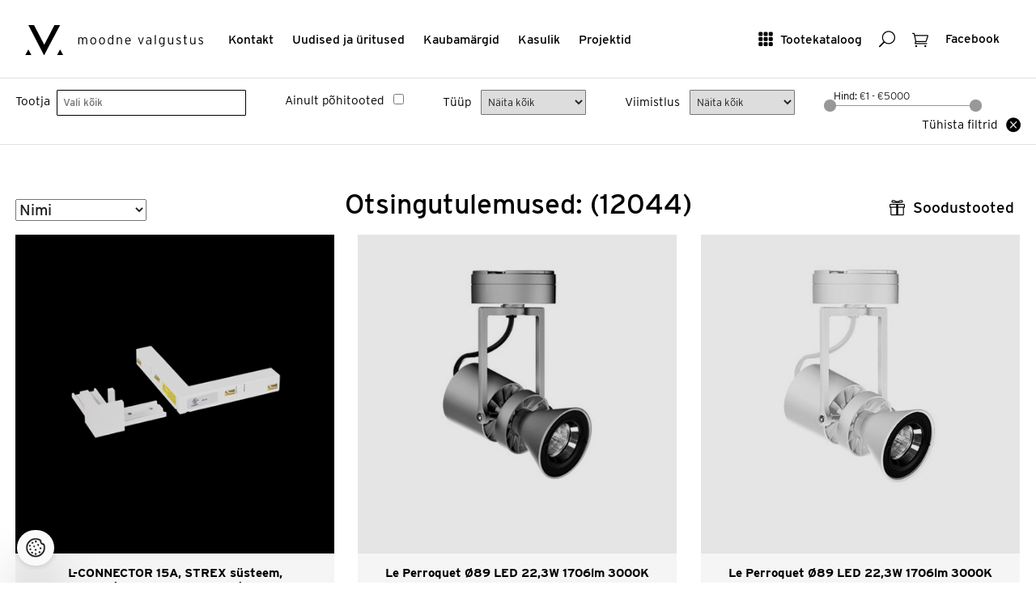

--- FILE ---
content_type: text/html; charset=utf-8
request_url: https://www.valgustus.ee/Product/Search/333?page=277&ShowOnlyMainProducts=False
body_size: 161674
content:

<!DOCTYPE html>
<html lang="et">
<head>
	<meta http-equiv="Content-Type" content="text/html; charset=utf-8" />

	<meta name="viewport" content="width=device-width, initial-scale=1">
	<meta name="p:domain_verify" content="bf0e7a0e58d02d7c2383ecef05b4f135"/>
	<meta name="msvalidate.01" content="5AEDB4C4BF47B4258821093D85E92EA8" />
	<meta name="facebook-domain-verification" content="dr2sd1mx2wc95uecvxhuqbdgjwoodh" />


	<meta name="keywords" content="disainvalgustid, koduvalgustid, ühiskondlike ruumide valgustid, vannitoavalgustid, välisvalgustid, LED-valgustid, tehnilised ja erivalgustid" />
	
	<meta name="description" content="Pakume oma klientidele parimat Euroopa disainvalgustite valikut." />
	<title>
    Moodne Valgustus
</title>
	<link href="/assets/style?v=BISANRZmSa0J_tOO_wB0G6XCotLYcMItU928UU4phPA1" rel="stylesheet"/>

		
	
	<!-- Google Tag Manager -->
    
	<script>(function (w, d, s, l, i) {
        w[l] = w[l] || []; w[l].push({
            'gtm.start':

                new Date().getTime(), event: 'gtm.js'
        }); var f = d.getElementsByTagName(s)[0],

            j = d.createElement(s), dl = l != 'dataLayer' ? '&l=' + l : ''; j.async = true; j.src =

                'https://www.googletagmanager.com/gtm.js?id=' + i + dl; f.parentNode.insertBefore(j, f);

    })(window, document, 'script', 'dataLayer', 'GTM-WRQPZDHD');</script>
    
	<!-- End Google Tag Manager -->
	<script type="text/javascript">
		var selectedProductGroup = null;
	</script>
    <link rel="stylesheet" href="https://use.typekit.net/obt5fxx.css">
</head>
<body>
	<!-- Google Tag Manager (noscript) -->
	<noscript><iframe src="https://www.googletagmanager.com/ns.html?id=GTM-WRQPZDHD" height="0" width="0" style="display:none;visibility:hidden"></iframe></noscript>
	<!-- End Google Tag Manager (noscript) -->
	
	
<div class="site-header box" role="banner" id="site-header">
    <div class="box site page-fluid">
	<div class="site-header-tools">
		<a href="#show-mainmenu" class="btn-text show-mobile btn-toggle-side"><span aria-hidden="true" class="is-icon icon_menu-square_alt2"></span> <span class="btn-text-label">Menüü</span></a>    
		<a href="#show-catalog" class="btn-text hide-mobile btn-toggle-side"><span aria-hidden="true" class="is-icon icon_grid-3x3"></span> <span class="btn-text-label">Tootekataloog</span></a>
		<a href="#show-search" class="btn-text btn-toggle-side"><span aria-hidden="true" class="is-icon icon_search"></span><span class="visuallyhidden">Otsing</span></a>
		
		
		<a href="/basket/" class="btn-text btn-has-badge"><span aria-hidden="true" class="is-icon icon_cart_alt"></span><span class="visuallyhidden">Ostukorv</span><span class="badge" id="basketCount" style="display:none;">0</span></a>

		<a href="https://www.facebook.com/moodnevalgustus/" class="btn-text" target="_blank"><span class="btn-text-label">Facebook</span></a>

	</div>
	<div class="site-header-navis box" role="navigation">
		<a href="/" class="site-logo" rel="home"><img src="/Assets/Images/mv-logo.svg" alt="Moodne Valgustus"></a>

		<ul class="inline-list site-header-navi hide-mobile box" >
			<li><a href="/Contact">Kontakt</a></li>
			<li><a href="/NewsList">Uudised ja üritused</a></li>
			<li><a href="/Brands">Kaubamärgid</a></li>
			<li><a href="/UsefulInfoList">Kasulik </a></li>
			<li><a href="/Gallery">Projektid</a></li>
		</ul>
	</div>
	</div>
</div>

	


    <div class="productslist">
        <div class="validation-summary-valid" data-valmsg-summary="true"><ul><li style="display:none"></li>
</ul></div>
        <div class="site-filters">
            <div class="site page-fluid box">
                <form action="/Product/Search/333" id="frmHeaderSearch" method="get">
                <div class="site-filter-item site-filter-item--grid">
                    <label for="Supplier" class="site-filter-label">Tootja</label>
                    <div class="site-filter-control">
                        <select class="js-select2" id="Supplier" multiple="true" name="Supplier" style="width: 100%"><option value="">Vali k&#245;ik</option>
<option value="Ledvance">   Ledvance</option>
<option value="Liralighting"> Liralighting</option>
<option value="PRO"> PRO</option>
<option value="Artinox">Artinox</option>
<option value="ASTRO">ASTRO</option>
<option value="Atelier Areti">Atelier Areti</option>
<option value="Axolight">Axolight</option>
<option value="Benito">Benito</option>
<option value="Bomma">Bomma</option>
<option value="Bover">Bover</option>
<option value="Brokis">Brokis</option>
<option value="CINI&amp;NILS">CINI&amp;NILS</option>
<option value="Diomede">Diomede</option>
<option value="EGLO">EGLO</option>
<option value="FLOS Outdoor">FLOS Outdoor</option>
<option value="FontanaArte">FontanaArte</option>
<option value="Graypants">Graypants</option>
<option value="Halla">Halla</option>
<option value="IGUZZINI">IGUZZINI</option>
<option value="Ilti Luce">Ilti Luce</option>
<option value="Iluxion">Iluxion</option>
<option value="IVELA">IVELA</option>
<option value="Kdln">Kdln</option>
<option value="Lodes">Lodes</option>
<option value="Lombardo">Lombardo</option>
<option value="Luceplan">Luceplan</option>
<option value="Lucis">Lucis</option>
<option value="LYFA">LYFA</option>
<option value="Masiero">Masiero</option>
<option value="Modular">Modular</option>
<option value="MOVA">MOVA</option>
<option value="MV">MV</option>
<option value="Nemo">Nemo</option>
<option value="Nexia">Nexia</option>
<option value="O/M Light">O/M Light</option>
<option value="Panzeri">Panzeri</option>
<option value="Rakumba">Rakumba</option>
<option value="Reggiani">Reggiani</option>
<option value="Relco">Relco</option>
<option value="Robin">Robin</option>
<option value="Schwung Home">Schwung Home</option>
<option value="Secto Design">Secto Design</option>
<option value="Seyvaa">Seyvaa</option>
<option value="Simes">Simes</option>
<option value="SL">SL</option>
<option value="Slamp">Slamp</option>
<option value="TPM">TPM</option>
<option value="Tridonic">Tridonic</option>
<option value="Vibia">Vibia</option>
<option value="Vibia Lighting Toolkit">Vibia Lighting Toolkit</option>
<option value="Wästberg">W&#228;stberg</option>
<option value="Wever &amp; Ducré">Wever &amp; Ducr&#233;</option>
<option value="XAL">XAL</option>
</select>
                    </div>
                </div>
                <div class="site-filter-item">
                    <label for="product-search-bar-showonlymainproducts" class="site-filter-label">Ainult põhitooted</label>
                    <input data-val="true" data-val-required="The Boolean field is required." id="product-search-bar-showonlymainproducts" name="showonlymainproducts" type="checkbox" value="true" /><input name="showonlymainproducts" type="hidden" value="false" />
                </div>
                <div class="site-filter-item">
                    <label for="mounting" class="site-filter-label">Tüüp</label>
                    <select id="mounting" name="mounting"><option value="">N&#228;ita k&#245;ik</option>
<option value="203">V&#228;lisvalgusti postil</option>
<option value="26">Teisaldatav</option>
<option value="137">S&#252;vistatud p&#245;randasse/ pinnasesse</option>
<option value="135">S&#252;vistatud lakke</option>
<option value="136">S&#252;vistatud seina</option>
<option value="134">Laes (pinnapealne)</option>
<option value="25">Riputatud</option>
<option value="138">Seinal</option>
<option value="279">Siinil</option>
</select>
                </div>
                <div class="site-filter-item">
                    <label for="productfinish" class="site-filter-label">Viimistlus</label>
                    <select id="productfinish" name="productfinish"><option value="">N&#228;ita k&#245;ik</option>
<option value="31">Valge</option>
<option value="143">Must</option>
<option value="144">Hall</option>
<option value="145">Anodiseeritud alumiinium</option>
<option value="323">Kuldne</option>
<option value="286">Roostevaba</option>
<option value="207">Alumiiniumv&#228;rv</option>
<option value="187">Matt nikkel</option>
<option value="146">Kroom</option>
<option value="147">Messing</option>
<option value="188">Antratsiit</option>
<option value="192">Roheline</option>
<option value="193">Oranzh</option>
<option value="194">Punane</option>
<option value="195">Roosa</option>
<option value="196">Sinine</option>
<option value="197">Klaar</option>
<option value="324">Titaan</option>
<option value="325">Pronks</option>
<option value="334">Pruun</option>
<option value="336">Kollane</option>
<option value="337">Vask</option>
</select>
                </div>
                <div class="site-filter-item">
                    <div class="site-filter-range-item">
                        <label for="amount" class="site-filter-range-item-label">Hind: </label>
                        <input type="text" id="amount" class="site-filter-range-item-label" readonly>
                    </div>
                    <div id="slider-range"></div>
                    <input data-val="true" data-val-lessthanorequaltoifnotnull="Hinna alammäär on ülemmäärast suurem" data-val-lessthanorequaltoifnotnull-dependentproperty="PriceTo" data-val-number="The field PriceFrom must be a number." id="PriceFrom" name="PriceFrom" type="hidden" value="" />
                    <input data-val="true" data-val-number="The field PriceTo must be a number." id="PriceTo" name="PriceTo" type="hidden" value="" />
                    <input data-val="true" data-val-number="The field Category must be a number." id="Category" name="Category" type="hidden" value="" />
                </div>

                <div class="site-filter-item">
                    <a href="/Product/Search/333" class="btn-has-icon"><span class="btn-text-left-hasicon">Tühista filtrid</span> <span class="is-icon  icon_close_alt"></span></a>
                </div>
                </form>
            </div>
        </div>

        
<div class="site page-fluid">

    <div class="box parent">
        <div class="obj-left">
			
<label for="sort_order" class="visuallyhidden">Sorteeri</label>
<select id="sort_order">
	<option value="name" selected="selected">Nimi</option>
	<option value="price_asc">Odavamad enne</option>
	<option value="price_desc">Kallimad enne</option>
	<option value="product_code">Tootekood</option>
</select>

        </div>
		
		
			<h1 class="page-title">Otsingutulemused:  (12044)</h1>
		
     
        <a href="#show-deals" class="btn-text btn-toggle-side obj-right"><span aria-hidden="true" class="is-icon icon_gift_alt"></span> <span class="btn-text-label">Soodustooted</span></a>
    </div>
       

	<ul class="box row-masonry images-loading">
		<li class="column-sizer"></li>
		<li class="gutter-sizer"></li>
		
<li class="column">
	<div class="box list-item-box is-product" itemscope itemtype="http://schema.org/Product">
		<a href="/product/details/520745/l-connector-15a-strex-systeem-pinnapealneriputatud-elektrilinemehaaniline-connector-vasakul-ja-paremal-valge" class="list-item-link box">
			<div class="list-item-img-wrapper" >
				<img src="https://kataloog.valgustus.ee/Files/ImgMd/900/90014198.png" itemprop="image" class="list-item-img" alt="Wever & Ducré+L-CONNECTOR 15A, STREX süsteem, pinnapealne/riputatud, elektriline/mehaaniline connector vasakul ja paremal, valge
" >
			</div>
			<span class="list-item-details">
				<strong class="list-item-title" data-productid="520745" itemprop="name">L-CONNECTOR 15A, STREX s&#252;steem, pinnapealne/riputatud, elektriline/mehaaniline connector vasakul ja paremal, valge
</strong>
				<span class="list-item-price">Hind: <span itemprop="price"> 145,70</span> <span itemprop="priceCurrency">€</span></span>
			</span>
		</a>
		<div class="list-item-actions-box">

			<div class="list-item-actions">
				<a  href="/product/details/520745/l-connector-15a-strex-systeem-pinnapealneriputatud-elektrilinemehaaniline-connector-vasakul-ja-paremal-valge" class="btn-default btn-text-icon"><span class="btn-text-label">Tooteinfo</span>    <span aria-hidden="true" class="is-icon icon_menu"></span></a>
				<button class="btn-default btn-text-icon btn-addtobasket" data-productid="520745"><span class="btn-text-label">Lisa valituks</span> <span aria-hidden="true" class="is-icon icon_check"></span> </button>
				<button class="btn-default btn-text-icon btn-removefrombasket" style="display: none;" data-productid="520745"><span class="btn-text-label">Eemalda </span> <span aria-hidden="true" class="is-icon icon_close_alt2"></span> </button>
			</div>
		</div>
	</div>
</li>
<li class="column">
	<div class="box list-item-box is-product" itemscope itemtype="http://schema.org/Product">
		<a href="/product/details/865178/le-perroquet-89-led-223w-1706lm-3000k-cri90-18-hamardatav-dali-lae-seinavalgusti-hall" class="list-item-link box">
			<div class="list-item-img-wrapper" >
				<img src="https://kataloog.valgustus.ee/Files/ImgMd/RR8/RR8_234-715.jpg" itemprop="image" class="list-item-img" alt="IGUZZINI+Le Perroquet Ø89 LED 22,3W 1706lm 3000K CRI>90 18°, hämardatav DALI, lae-/seinavalgusti, hall" >
			</div>
			<span class="list-item-details">
				<strong class="list-item-title" data-productid="865178" itemprop="name">Le Perroquet &#216;89 LED 22,3W 1706lm 3000K CRI&gt;90 18&#176;, h&#228;mardatav DALI, lae-/seinavalgusti, hall</strong>
				<span class="list-item-price">Hind: <span itemprop="price"> 851,88</span> <span itemprop="priceCurrency">€</span></span>
			</span>
		</a>
		<div class="list-item-actions-box">

			<div class="list-item-actions">
				<a  href="/product/details/865178/le-perroquet-89-led-223w-1706lm-3000k-cri90-18-hamardatav-dali-lae-seinavalgusti-hall" class="btn-default btn-text-icon"><span class="btn-text-label">Tooteinfo</span>    <span aria-hidden="true" class="is-icon icon_menu"></span></a>
				<button class="btn-default btn-text-icon btn-addtobasket" data-productid="865178"><span class="btn-text-label">Lisa valituks</span> <span aria-hidden="true" class="is-icon icon_check"></span> </button>
				<button class="btn-default btn-text-icon btn-removefrombasket" style="display: none;" data-productid="865178"><span class="btn-text-label">Eemalda </span> <span aria-hidden="true" class="is-icon icon_close_alt2"></span> </button>
			</div>
		</div>
	</div>
</li>
<li class="column">
	<div class="box list-item-box is-product" itemscope itemtype="http://schema.org/Product">
		<a href="/product/details/865177/le-perroquet-89-led-223w-1706lm-3000k-cri90-18-hamardatav-dali-lae-seinavalgusti-valge" class="list-item-link box">
			<div class="list-item-img-wrapper" >
				<img src="https://kataloog.valgustus.ee/Files/ImgMd/638/638859243778905002RR8_234-701.jpg" itemprop="image" class="list-item-img" alt="IGUZZINI+Le Perroquet Ø89 LED 22,3W 1706lm 3000K CRI>90 18°, hämardatav DALI, lae-/seinavalgusti, valge" >
			</div>
			<span class="list-item-details">
				<strong class="list-item-title" data-productid="865177" itemprop="name">Le Perroquet &#216;89 LED 22,3W 1706lm 3000K CRI&gt;90 18&#176;, h&#228;mardatav DALI, lae-/seinavalgusti, valge</strong>
				<span class="list-item-price">Hind: <span itemprop="price"> 851,88</span> <span itemprop="priceCurrency">€</span></span>
			</span>
		</a>
		<div class="list-item-actions-box">

			<div class="list-item-actions">
				<a  href="/product/details/865177/le-perroquet-89-led-223w-1706lm-3000k-cri90-18-hamardatav-dali-lae-seinavalgusti-valge" class="btn-default btn-text-icon"><span class="btn-text-label">Tooteinfo</span>    <span aria-hidden="true" class="is-icon icon_menu"></span></a>
				<button class="btn-default btn-text-icon btn-addtobasket" data-productid="865177"><span class="btn-text-label">Lisa valituks</span> <span aria-hidden="true" class="is-icon icon_check"></span> </button>
				<button class="btn-default btn-text-icon btn-removefrombasket" style="display: none;" data-productid="865177"><span class="btn-text-label">Eemalda </span> <span aria-hidden="true" class="is-icon icon_close_alt2"></span> </button>
			</div>
		</div>
	</div>
</li>
<li class="column">
	<div class="box list-item-box is-product" itemscope itemtype="http://schema.org/Product">
		<a href="/product/details/865180/le-perroquet-89-led-223w-1706lm-3000k-cri90-28-hamardatav-dali-lae-seinavalgusti-hall" class="list-item-link box">
			<div class="list-item-img-wrapper" >
				<img src="https://kataloog.valgustus.ee/Files/ImgMd/638/638859244133036660RR8_234-715.jpg" itemprop="image" class="list-item-img" alt="IGUZZINI+Le Perroquet Ø89 LED 22,3W 1706lm 3000K CRI>90 28°, hämardatav DALI, lae-/seinavalgusti, hall" >
			</div>
			<span class="list-item-details">
				<strong class="list-item-title" data-productid="865180" itemprop="name">Le Perroquet &#216;89 LED 22,3W 1706lm 3000K CRI&gt;90 28&#176;, h&#228;mardatav DALI, lae-/seinavalgusti, hall</strong>
				<span class="list-item-price">Hind: <span itemprop="price"> 851,88</span> <span itemprop="priceCurrency">€</span></span>
			</span>
		</a>
		<div class="list-item-actions-box">

			<div class="list-item-actions">
				<a  href="/product/details/865180/le-perroquet-89-led-223w-1706lm-3000k-cri90-28-hamardatav-dali-lae-seinavalgusti-hall" class="btn-default btn-text-icon"><span class="btn-text-label">Tooteinfo</span>    <span aria-hidden="true" class="is-icon icon_menu"></span></a>
				<button class="btn-default btn-text-icon btn-addtobasket" data-productid="865180"><span class="btn-text-label">Lisa valituks</span> <span aria-hidden="true" class="is-icon icon_check"></span> </button>
				<button class="btn-default btn-text-icon btn-removefrombasket" style="display: none;" data-productid="865180"><span class="btn-text-label">Eemalda </span> <span aria-hidden="true" class="is-icon icon_close_alt2"></span> </button>
			</div>
		</div>
	</div>
</li>
<li class="column">
	<div class="box list-item-box is-product" itemscope itemtype="http://schema.org/Product">
		<a href="/product/details/865179/le-perroquet-89-led-223w-1706lm-3000k-cri90-28-hamardatav-dali-lae-seinavalgusti-valge" class="list-item-link box">
			<div class="list-item-img-wrapper" >
				<img src="https://kataloog.valgustus.ee/Files/ImgMd/RR8/RR8_234-701.jpg" itemprop="image" class="list-item-img" alt="IGUZZINI+Le Perroquet Ø89 LED 22,3W 1706lm 3000K CRI>90 28°, hämardatav DALI, lae-/seinavalgusti, valge" >
			</div>
			<span class="list-item-details">
				<strong class="list-item-title" data-productid="865179" itemprop="name">Le Perroquet &#216;89 LED 22,3W 1706lm 3000K CRI&gt;90 28&#176;, h&#228;mardatav DALI, lae-/seinavalgusti, valge</strong>
				<span class="list-item-price">Hind: <span itemprop="price"> 851,88</span> <span itemprop="priceCurrency">€</span></span>
			</span>
		</a>
		<div class="list-item-actions-box">

			<div class="list-item-actions">
				<a  href="/product/details/865179/le-perroquet-89-led-223w-1706lm-3000k-cri90-28-hamardatav-dali-lae-seinavalgusti-valge" class="btn-default btn-text-icon"><span class="btn-text-label">Tooteinfo</span>    <span aria-hidden="true" class="is-icon icon_menu"></span></a>
				<button class="btn-default btn-text-icon btn-addtobasket" data-productid="865179"><span class="btn-text-label">Lisa valituks</span> <span aria-hidden="true" class="is-icon icon_check"></span> </button>
				<button class="btn-default btn-text-icon btn-removefrombasket" style="display: none;" data-productid="865179"><span class="btn-text-label">Eemalda </span> <span aria-hidden="true" class="is-icon icon_close_alt2"></span> </button>
			</div>
		</div>
	</div>
</li>
<li class="column">
	<div class="box list-item-box is-product" itemscope itemtype="http://schema.org/Product">
		<a href="/product/details/865182/le-perroquet-89-led-223w-1768lm-3000k-cri90-46-hamardatav-dali-lae-seinavalgusti-hall" class="list-item-link box">
			<div class="list-item-img-wrapper" >
				<img src="https://kataloog.valgustus.ee/Files/ImgMd/638/638859244614247947RR8_234-715.jpg" itemprop="image" class="list-item-img" alt="IGUZZINI+Le Perroquet Ø89 LED 22,3W 1768lm 3000K CRI>90 46°, hämardatav DALI, lae-/seinavalgusti, hall" >
			</div>
			<span class="list-item-details">
				<strong class="list-item-title" data-productid="865182" itemprop="name">Le Perroquet &#216;89 LED 22,3W 1768lm 3000K CRI&gt;90 46&#176;, h&#228;mardatav DALI, lae-/seinavalgusti, hall</strong>
				<span class="list-item-price">Hind: <span itemprop="price"> 851,88</span> <span itemprop="priceCurrency">€</span></span>
			</span>
		</a>
		<div class="list-item-actions-box">

			<div class="list-item-actions">
				<a  href="/product/details/865182/le-perroquet-89-led-223w-1768lm-3000k-cri90-46-hamardatav-dali-lae-seinavalgusti-hall" class="btn-default btn-text-icon"><span class="btn-text-label">Tooteinfo</span>    <span aria-hidden="true" class="is-icon icon_menu"></span></a>
				<button class="btn-default btn-text-icon btn-addtobasket" data-productid="865182"><span class="btn-text-label">Lisa valituks</span> <span aria-hidden="true" class="is-icon icon_check"></span> </button>
				<button class="btn-default btn-text-icon btn-removefrombasket" style="display: none;" data-productid="865182"><span class="btn-text-label">Eemalda </span> <span aria-hidden="true" class="is-icon icon_close_alt2"></span> </button>
			</div>
		</div>
	</div>
</li>
<li class="column">
	<div class="box list-item-box is-product" itemscope itemtype="http://schema.org/Product">
		<a href="/product/details/865181/le-perroquet-89-led-223w-1768lm-3000k-cri90-46-hamardatav-dali-lae-seinavalgusti-valge" class="list-item-link box">
			<div class="list-item-img-wrapper" >
				<img src="https://kataloog.valgustus.ee/Files/ImgMd/638/638859244470068414RR8_234-701.jpg" itemprop="image" class="list-item-img" alt="IGUZZINI+Le Perroquet Ø89 LED 22,3W 1768lm 3000K CRI>90 46°, hämardatav DALI, lae-/seinavalgusti, valge" >
			</div>
			<span class="list-item-details">
				<strong class="list-item-title" data-productid="865181" itemprop="name">Le Perroquet &#216;89 LED 22,3W 1768lm 3000K CRI&gt;90 46&#176;, h&#228;mardatav DALI, lae-/seinavalgusti, valge</strong>
				<span class="list-item-price">Hind: <span itemprop="price"> 851,88</span> <span itemprop="priceCurrency">€</span></span>
			</span>
		</a>
		<div class="list-item-actions-box">

			<div class="list-item-actions">
				<a  href="/product/details/865181/le-perroquet-89-led-223w-1768lm-3000k-cri90-46-hamardatav-dali-lae-seinavalgusti-valge" class="btn-default btn-text-icon"><span class="btn-text-label">Tooteinfo</span>    <span aria-hidden="true" class="is-icon icon_menu"></span></a>
				<button class="btn-default btn-text-icon btn-addtobasket" data-productid="865181"><span class="btn-text-label">Lisa valituks</span> <span aria-hidden="true" class="is-icon icon_check"></span> </button>
				<button class="btn-default btn-text-icon btn-removefrombasket" style="display: none;" data-productid="865181"><span class="btn-text-label">Eemalda </span> <span aria-hidden="true" class="is-icon icon_close_alt2"></span> </button>
			</div>
		</div>
	</div>
</li>
<li class="column">
	<div class="box list-item-box is-product" itemscope itemtype="http://schema.org/Product">
		<a href="/product/details/918941/leca-10-led-57w-585lm-350ma-2700k-cri90-31-syvisvalgusti-matt-must-liiteseadmeta" class="list-item-link box">
			<div class="list-item-img-wrapper" >
				<img src="https://kataloog.valgustus.ee/Files/ImgMd/Pro/Product_LECA 1.0_188161B3.png" itemprop="image" class="list-item-img" alt="Wever & Ducré+LECA 1.0 LED 5.7W 585lm 350mA 2700K CRI>90 31°, süvisvalgusti, matt must, liiteseadmeta" >
			</div>
			<span class="list-item-details">
				<strong class="list-item-title" data-productid="918941" itemprop="name">LECA 1.0 LED 5.7W 585lm 350mA 2700K CRI&gt;90 31&#176;, s&#252;visvalgusti, matt must, liiteseadmeta</strong>
				<span class="list-item-price">Hind: <span itemprop="price"> 175,34</span> <span itemprop="priceCurrency">€</span></span>
			</span>
		</a>
		<div class="list-item-actions-box">

			<div class="list-item-actions">
				<a  href="/product/details/918941/leca-10-led-57w-585lm-350ma-2700k-cri90-31-syvisvalgusti-matt-must-liiteseadmeta" class="btn-default btn-text-icon"><span class="btn-text-label">Tooteinfo</span>    <span aria-hidden="true" class="is-icon icon_menu"></span></a>
				<button class="btn-default btn-text-icon btn-addtobasket" data-productid="918941"><span class="btn-text-label">Lisa valituks</span> <span aria-hidden="true" class="is-icon icon_check"></span> </button>
				<button class="btn-default btn-text-icon btn-removefrombasket" style="display: none;" data-productid="918941"><span class="btn-text-label">Eemalda </span> <span aria-hidden="true" class="is-icon icon_close_alt2"></span> </button>
			</div>
		</div>
	</div>
</li>
<li class="column">
	<div class="box list-item-box is-product" itemscope itemtype="http://schema.org/Product">
		<a href="/product/details/918943/leca-10-led-57w-585lm-350ma-2700k-cri90-31-syvisvalgusti-matt-valge" class="list-item-link box">
			<div class="list-item-img-wrapper" >
				<img src="https://kataloog.valgustus.ee/Files/ImgMd/Pro/Product_LECA 1.0_188161W3.png" itemprop="image" class="list-item-img" alt="Wever & Ducré+LECA 1.0 LED 5.7W 585lm 350mA 2700K CRI>90 31°, süvisvalgusti, matt valge" >
			</div>
			<span class="list-item-details">
				<strong class="list-item-title" data-productid="918943" itemprop="name">LECA 1.0 LED 5.7W 585lm 350mA 2700K CRI&gt;90 31&#176;, s&#252;visvalgusti, matt valge</strong>
				<span class="list-item-price">Hind: <span itemprop="price"> 175,34</span> <span itemprop="priceCurrency">€</span></span>
			</span>
		</a>
		<div class="list-item-actions-box">

			<div class="list-item-actions">
				<a  href="/product/details/918943/leca-10-led-57w-585lm-350ma-2700k-cri90-31-syvisvalgusti-matt-valge" class="btn-default btn-text-icon"><span class="btn-text-label">Tooteinfo</span>    <span aria-hidden="true" class="is-icon icon_menu"></span></a>
				<button class="btn-default btn-text-icon btn-addtobasket" data-productid="918943"><span class="btn-text-label">Lisa valituks</span> <span aria-hidden="true" class="is-icon icon_check"></span> </button>
				<button class="btn-default btn-text-icon btn-removefrombasket" style="display: none;" data-productid="918943"><span class="btn-text-label">Eemalda </span> <span aria-hidden="true" class="is-icon icon_close_alt2"></span> </button>
			</div>
		</div>
	</div>
</li>
<li class="column">
	<div class="box list-item-box is-product" itemscope itemtype="http://schema.org/Product">
		<a href="/product/details/918942/leca-10-led-57w-585lm-350ma-2700k-cri90-31-syvisvalgusti-pronks-liiteseadmeta" class="list-item-link box">
			<div class="list-item-img-wrapper" >
				<img src="https://kataloog.valgustus.ee/Files/ImgMd/Pro/Product_LECA 1.0_188161Q3.png" itemprop="image" class="list-item-img" alt="Wever & Ducré+LECA 1.0 LED 5.7W 585lm 350mA 2700K CRI>90 31°, süvisvalgusti, pronks, liiteseadmeta" >
			</div>
			<span class="list-item-details">
				<strong class="list-item-title" data-productid="918942" itemprop="name">LECA 1.0 LED 5.7W 585lm 350mA 2700K CRI&gt;90 31&#176;, s&#252;visvalgusti, pronks, liiteseadmeta</strong>
				<span class="list-item-price">Hind: <span itemprop="price"> 175,34</span> <span itemprop="priceCurrency">€</span></span>
			</span>
		</a>
		<div class="list-item-actions-box">

			<div class="list-item-actions">
				<a  href="/product/details/918942/leca-10-led-57w-585lm-350ma-2700k-cri90-31-syvisvalgusti-pronks-liiteseadmeta" class="btn-default btn-text-icon"><span class="btn-text-label">Tooteinfo</span>    <span aria-hidden="true" class="is-icon icon_menu"></span></a>
				<button class="btn-default btn-text-icon btn-addtobasket" data-productid="918942"><span class="btn-text-label">Lisa valituks</span> <span aria-hidden="true" class="is-icon icon_check"></span> </button>
				<button class="btn-default btn-text-icon btn-removefrombasket" style="display: none;" data-productid="918942"><span class="btn-text-label">Eemalda </span> <span aria-hidden="true" class="is-icon icon_close_alt2"></span> </button>
			</div>
		</div>
	</div>
</li>
<li class="column">
	<div class="box list-item-box is-product" itemscope itemtype="http://schema.org/Product">
		<a href="/product/details/1218478/leca-on-strex-10-led-7w-585lm-2700k-cri90-31-hamardatav-dali-siinivalgusti-matt-must" class="list-item-link box">
			<div class="list-item-img-wrapper" >
				<img src="https://kataloog.valgustus.ee/Files/ImgMd/638/638889654057459814leca-strex-1.0-dali-black.jpg" itemprop="image" class="list-item-img" alt="Wever & Ducré+LECA on STREX 1.0 LED 7W 585lm 2700K CRI>90 31°, hämardatav DALI, siinivalgusti, matt must" >
			</div>
			<span class="list-item-details">
				<strong class="list-item-title" data-productid="1218478" itemprop="name">LECA on STREX 1.0 LED 7W 585lm 2700K CRI&gt;90 31&#176;, h&#228;mardatav DALI, siinivalgusti, matt must</strong>
				<span class="list-item-price">Hind: <span itemprop="price"> 325,87</span> <span itemprop="priceCurrency">€</span></span>
			</span>
		</a>
		<div class="list-item-actions-box">

			<div class="list-item-actions">
				<a  href="/product/details/1218478/leca-on-strex-10-led-7w-585lm-2700k-cri90-31-hamardatav-dali-siinivalgusti-matt-must" class="btn-default btn-text-icon"><span class="btn-text-label">Tooteinfo</span>    <span aria-hidden="true" class="is-icon icon_menu"></span></a>
				<button class="btn-default btn-text-icon btn-addtobasket" data-productid="1218478"><span class="btn-text-label">Lisa valituks</span> <span aria-hidden="true" class="is-icon icon_check"></span> </button>
				<button class="btn-default btn-text-icon btn-removefrombasket" style="display: none;" data-productid="1218478"><span class="btn-text-label">Eemalda </span> <span aria-hidden="true" class="is-icon icon_close_alt2"></span> </button>
			</div>
		</div>
	</div>
</li>
<li class="column">
	<div class="box list-item-box is-product" itemscope itemtype="http://schema.org/Product">
		<a href="/product/details/1218482/leca-on-strex-10-led-7w-585lm-2700k-cri90-31-hamardatav-dali-siinivalgusti-matt-valge" class="list-item-link box">
			<div class="list-item-img-wrapper" >
				<img src="https://kataloog.valgustus.ee/Files/ImgMd/lec/leca-strex-1.0-dali-white.jpg" itemprop="image" class="list-item-img" alt="Wever & Ducré+LECA on STREX 1.0 LED 7W 585lm 2700K CRI>90 31°, hämardatav DALI, siinivalgusti, matt valge" >
			</div>
			<span class="list-item-details">
				<strong class="list-item-title" data-productid="1218482" itemprop="name">LECA on STREX 1.0 LED 7W 585lm 2700K CRI&gt;90 31&#176;, h&#228;mardatav DALI, siinivalgusti, matt valge</strong>
				<span class="list-item-price">Hind: <span itemprop="price"> 325,87</span> <span itemprop="priceCurrency">€</span></span>
			</span>
		</a>
		<div class="list-item-actions-box">

			<div class="list-item-actions">
				<a  href="/product/details/1218482/leca-on-strex-10-led-7w-585lm-2700k-cri90-31-hamardatav-dali-siinivalgusti-matt-valge" class="btn-default btn-text-icon"><span class="btn-text-label">Tooteinfo</span>    <span aria-hidden="true" class="is-icon icon_menu"></span></a>
				<button class="btn-default btn-text-icon btn-addtobasket" data-productid="1218482"><span class="btn-text-label">Lisa valituks</span> <span aria-hidden="true" class="is-icon icon_check"></span> </button>
				<button class="btn-default btn-text-icon btn-removefrombasket" style="display: none;" data-productid="1218482"><span class="btn-text-label">Eemalda </span> <span aria-hidden="true" class="is-icon icon_close_alt2"></span> </button>
			</div>
		</div>
	</div>
</li>
<li class="column">
	<div class="box list-item-box is-product" itemscope itemtype="http://schema.org/Product">
		<a href="/product/details/1218480/leca-on-strex-10-led-7w-585lm-2700k-cri90-31-hamardatav-dali-siinivalgusti-pronks" class="list-item-link box">
			<div class="list-item-img-wrapper" >
				<img src="https://kataloog.valgustus.ee/Files/ImgMd/lec/leca-strex-1.0-dali-bronze.jpg" itemprop="image" class="list-item-img" alt="Wever & Ducré+LECA on STREX 1.0 LED 7W 585lm 2700K CRI>90 31°, hämardatav DALI, siinivalgusti, pronks" >
			</div>
			<span class="list-item-details">
				<strong class="list-item-title" data-productid="1218480" itemprop="name">LECA on STREX 1.0 LED 7W 585lm 2700K CRI&gt;90 31&#176;, h&#228;mardatav DALI, siinivalgusti, pronks</strong>
				<span class="list-item-price">Hind: <span itemprop="price"> 325,87</span> <span itemprop="priceCurrency">€</span></span>
			</span>
		</a>
		<div class="list-item-actions-box">

			<div class="list-item-actions">
				<a  href="/product/details/1218480/leca-on-strex-10-led-7w-585lm-2700k-cri90-31-hamardatav-dali-siinivalgusti-pronks" class="btn-default btn-text-icon"><span class="btn-text-label">Tooteinfo</span>    <span aria-hidden="true" class="is-icon icon_menu"></span></a>
				<button class="btn-default btn-text-icon btn-addtobasket" data-productid="1218480"><span class="btn-text-label">Lisa valituks</span> <span aria-hidden="true" class="is-icon icon_check"></span> </button>
				<button class="btn-default btn-text-icon btn-removefrombasket" style="display: none;" data-productid="1218480"><span class="btn-text-label">Eemalda </span> <span aria-hidden="true" class="is-icon icon_close_alt2"></span> </button>
			</div>
		</div>
	</div>
</li>
<li class="column">
	<div class="box list-item-box is-product" itemscope itemtype="http://schema.org/Product">
		<a href="/product/details/1218472/leca-on-strex-10-led-7w-585lm-2700k-cri90-31-siinivalgusti-matt-must" class="list-item-link box">
			<div class="list-item-img-wrapper" >
				<img src="https://kataloog.valgustus.ee/Files/ImgMd/lec/leca-strex-1.0-onoff-black.jpg" itemprop="image" class="list-item-img" alt="Wever & Ducré+LECA on STREX 1.0 LED 7W 585lm 2700K CRI>90 31°, siinivalgusti, matt must" >
			</div>
			<span class="list-item-details">
				<strong class="list-item-title" data-productid="1218472" itemprop="name">LECA on STREX 1.0 LED 7W 585lm 2700K CRI&gt;90 31&#176;, siinivalgusti, matt must</strong>
				<span class="list-item-price">Hind: <span itemprop="price"> 218,86</span> <span itemprop="priceCurrency">€</span></span>
			</span>
		</a>
		<div class="list-item-actions-box">

			<div class="list-item-actions">
				<a  href="/product/details/1218472/leca-on-strex-10-led-7w-585lm-2700k-cri90-31-siinivalgusti-matt-must" class="btn-default btn-text-icon"><span class="btn-text-label">Tooteinfo</span>    <span aria-hidden="true" class="is-icon icon_menu"></span></a>
				<button class="btn-default btn-text-icon btn-addtobasket" data-productid="1218472"><span class="btn-text-label">Lisa valituks</span> <span aria-hidden="true" class="is-icon icon_check"></span> </button>
				<button class="btn-default btn-text-icon btn-removefrombasket" style="display: none;" data-productid="1218472"><span class="btn-text-label">Eemalda </span> <span aria-hidden="true" class="is-icon icon_close_alt2"></span> </button>
			</div>
		</div>
	</div>
</li>
<li class="column">
	<div class="box list-item-box is-product" itemscope itemtype="http://schema.org/Product">
		<a href="/product/details/1218476/leca-on-strex-10-led-7w-585lm-2700k-cri90-31-siinivalgusti-matt-valge" class="list-item-link box">
			<div class="list-item-img-wrapper" >
				<img src="https://kataloog.valgustus.ee/Files/ImgMd/lec/leca-strex-1.0-onoff-white.jpg" itemprop="image" class="list-item-img" alt="Wever & Ducré+LECA on STREX 1.0 LED 7W 585lm 2700K CRI>90 31°, siinivalgusti, matt valge" >
			</div>
			<span class="list-item-details">
				<strong class="list-item-title" data-productid="1218476" itemprop="name">LECA on STREX 1.0 LED 7W 585lm 2700K CRI&gt;90 31&#176;, siinivalgusti, matt valge</strong>
				<span class="list-item-price">Hind: <span itemprop="price"> 218,86</span> <span itemprop="priceCurrency">€</span></span>
			</span>
		</a>
		<div class="list-item-actions-box">

			<div class="list-item-actions">
				<a  href="/product/details/1218476/leca-on-strex-10-led-7w-585lm-2700k-cri90-31-siinivalgusti-matt-valge" class="btn-default btn-text-icon"><span class="btn-text-label">Tooteinfo</span>    <span aria-hidden="true" class="is-icon icon_menu"></span></a>
				<button class="btn-default btn-text-icon btn-addtobasket" data-productid="1218476"><span class="btn-text-label">Lisa valituks</span> <span aria-hidden="true" class="is-icon icon_check"></span> </button>
				<button class="btn-default btn-text-icon btn-removefrombasket" style="display: none;" data-productid="1218476"><span class="btn-text-label">Eemalda </span> <span aria-hidden="true" class="is-icon icon_close_alt2"></span> </button>
			</div>
		</div>
	</div>
</li>
<li class="column">
	<div class="box list-item-box is-product" itemscope itemtype="http://schema.org/Product">
		<a href="/product/details/1218474/leca-on-strex-10-led-7w-585lm-2700k-cri90-31-siinivalgusti-pronks" class="list-item-link box">
			<div class="list-item-img-wrapper" >
				<img src="https://kataloog.valgustus.ee/Files/ImgMd/lec/leca-strex-1.0-onoff-bronze.jpg" itemprop="image" class="list-item-img" alt="Wever & Ducré+LECA on STREX 1.0 LED 7W 585lm 2700K CRI>90 31°, siinivalgusti, pronks" >
			</div>
			<span class="list-item-details">
				<strong class="list-item-title" data-productid="1218474" itemprop="name">LECA on STREX 1.0 LED 7W 585lm 2700K CRI&gt;90 31&#176;, siinivalgusti, pronks</strong>
				<span class="list-item-price">Hind: <span itemprop="price"> 218,86</span> <span itemprop="priceCurrency">€</span></span>
			</span>
		</a>
		<div class="list-item-actions-box">

			<div class="list-item-actions">
				<a  href="/product/details/1218474/leca-on-strex-10-led-7w-585lm-2700k-cri90-31-siinivalgusti-pronks" class="btn-default btn-text-icon"><span class="btn-text-label">Tooteinfo</span>    <span aria-hidden="true" class="is-icon icon_menu"></span></a>
				<button class="btn-default btn-text-icon btn-addtobasket" data-productid="1218474"><span class="btn-text-label">Lisa valituks</span> <span aria-hidden="true" class="is-icon icon_check"></span> </button>
				<button class="btn-default btn-text-icon btn-removefrombasket" style="display: none;" data-productid="1218474"><span class="btn-text-label">Eemalda </span> <span aria-hidden="true" class="is-icon icon_close_alt2"></span> </button>
			</div>
		</div>
	</div>
</li>

	</ul>
</div> 
    </div>

    <div class="infomessage"></div>
    <div id="bottomPager" class="pager box">
        
<span>

	
	
		<a href ="/Product/Search/333?page=276&ShowOnlyMainProducts=False&TotalCount=12044">< </a>
		

		
            <a href ="/Product/Search/333?page=1&ShowOnlyMainProducts=False&TotalCount=12044" class = "">1</a>
		
			&nbsp;
		
            <a href ="/Product/Search/333?page=2&ShowOnlyMainProducts=False&TotalCount=12044" class = "">2</a>
		
			&nbsp;
		
            <a href ="/Product/Search/333?page=3&ShowOnlyMainProducts=False&TotalCount=12044" class = "">3</a>
		
			&nbsp;
		
            <a href ="/Product/Search/333?page=4&ShowOnlyMainProducts=False&TotalCount=12044" class = "">4</a>
		
			&nbsp;
		
            <a href ="/Product/Search/333?page=5&ShowOnlyMainProducts=False&TotalCount=12044" class = "">5</a>
		
			&nbsp;
		
            <a href ="/Product/Search/333?page=6&ShowOnlyMainProducts=False&TotalCount=12044" class = "">6</a>
		
			&nbsp;
		
            <a href ="/Product/Search/333?page=7&ShowOnlyMainProducts=False&TotalCount=12044" class = "">7</a>
		
			&nbsp;
		
            <a href ="/Product/Search/333?page=8&ShowOnlyMainProducts=False&TotalCount=12044" class = "">8</a>
		
			&nbsp;
		
            <a href ="/Product/Search/333?page=9&ShowOnlyMainProducts=False&TotalCount=12044" class = "">9</a>
		
			&nbsp;
		
            <a href ="/Product/Search/333?page=10&ShowOnlyMainProducts=False&TotalCount=12044" class = "">10</a>
		
			&nbsp;
		
            <a href ="/Product/Search/333?page=11&ShowOnlyMainProducts=False&TotalCount=12044" class = "">11</a>
		
			&nbsp;
		
            <a href ="/Product/Search/333?page=12&ShowOnlyMainProducts=False&TotalCount=12044" class = "">12</a>
		
			&nbsp;
		
            <a href ="/Product/Search/333?page=13&ShowOnlyMainProducts=False&TotalCount=12044" class = "">13</a>
		
			&nbsp;
		
            <a href ="/Product/Search/333?page=14&ShowOnlyMainProducts=False&TotalCount=12044" class = "">14</a>
		
			&nbsp;
		
            <a href ="/Product/Search/333?page=15&ShowOnlyMainProducts=False&TotalCount=12044" class = "">15</a>
		
			&nbsp;
		
            <a href ="/Product/Search/333?page=16&ShowOnlyMainProducts=False&TotalCount=12044" class = "">16</a>
		
			&nbsp;
		
            <a href ="/Product/Search/333?page=17&ShowOnlyMainProducts=False&TotalCount=12044" class = "">17</a>
		
			&nbsp;
		
            <a href ="/Product/Search/333?page=18&ShowOnlyMainProducts=False&TotalCount=12044" class = "">18</a>
		
			&nbsp;
		
            <a href ="/Product/Search/333?page=19&ShowOnlyMainProducts=False&TotalCount=12044" class = "">19</a>
		
			&nbsp;
		
            <a href ="/Product/Search/333?page=20&ShowOnlyMainProducts=False&TotalCount=12044" class = "">20</a>
		
			&nbsp;
		
            <a href ="/Product/Search/333?page=21&ShowOnlyMainProducts=False&TotalCount=12044" class = "">21</a>
		
			&nbsp;
		
            <a href ="/Product/Search/333?page=22&ShowOnlyMainProducts=False&TotalCount=12044" class = "">22</a>
		
			&nbsp;
		
            <a href ="/Product/Search/333?page=23&ShowOnlyMainProducts=False&TotalCount=12044" class = "">23</a>
		
			&nbsp;
		
            <a href ="/Product/Search/333?page=24&ShowOnlyMainProducts=False&TotalCount=12044" class = "">24</a>
		
			&nbsp;
		
            <a href ="/Product/Search/333?page=25&ShowOnlyMainProducts=False&TotalCount=12044" class = "">25</a>
		
			&nbsp;
		
            <a href ="/Product/Search/333?page=26&ShowOnlyMainProducts=False&TotalCount=12044" class = "">26</a>
		
			&nbsp;
		
            <a href ="/Product/Search/333?page=27&ShowOnlyMainProducts=False&TotalCount=12044" class = "">27</a>
		
			&nbsp;
		
            <a href ="/Product/Search/333?page=28&ShowOnlyMainProducts=False&TotalCount=12044" class = "">28</a>
		
			&nbsp;
		
            <a href ="/Product/Search/333?page=29&ShowOnlyMainProducts=False&TotalCount=12044" class = "">29</a>
		
			&nbsp;
		
            <a href ="/Product/Search/333?page=30&ShowOnlyMainProducts=False&TotalCount=12044" class = "">30</a>
		
			&nbsp;
		
            <a href ="/Product/Search/333?page=31&ShowOnlyMainProducts=False&TotalCount=12044" class = "">31</a>
		
			&nbsp;
		
            <a href ="/Product/Search/333?page=32&ShowOnlyMainProducts=False&TotalCount=12044" class = "">32</a>
		
			&nbsp;
		
            <a href ="/Product/Search/333?page=33&ShowOnlyMainProducts=False&TotalCount=12044" class = "">33</a>
		
			&nbsp;
		
            <a href ="/Product/Search/333?page=34&ShowOnlyMainProducts=False&TotalCount=12044" class = "">34</a>
		
			&nbsp;
		
            <a href ="/Product/Search/333?page=35&ShowOnlyMainProducts=False&TotalCount=12044" class = "">35</a>
		
			&nbsp;
		
            <a href ="/Product/Search/333?page=36&ShowOnlyMainProducts=False&TotalCount=12044" class = "">36</a>
		
			&nbsp;
		
            <a href ="/Product/Search/333?page=37&ShowOnlyMainProducts=False&TotalCount=12044" class = "">37</a>
		
			&nbsp;
		
            <a href ="/Product/Search/333?page=38&ShowOnlyMainProducts=False&TotalCount=12044" class = "">38</a>
		
			&nbsp;
		
            <a href ="/Product/Search/333?page=39&ShowOnlyMainProducts=False&TotalCount=12044" class = "">39</a>
		
			&nbsp;
		
            <a href ="/Product/Search/333?page=40&ShowOnlyMainProducts=False&TotalCount=12044" class = "">40</a>
		
			&nbsp;
		
            <a href ="/Product/Search/333?page=41&ShowOnlyMainProducts=False&TotalCount=12044" class = "">41</a>
		
			&nbsp;
		
            <a href ="/Product/Search/333?page=42&ShowOnlyMainProducts=False&TotalCount=12044" class = "">42</a>
		
			&nbsp;
		
            <a href ="/Product/Search/333?page=43&ShowOnlyMainProducts=False&TotalCount=12044" class = "">43</a>
		
			&nbsp;
		
            <a href ="/Product/Search/333?page=44&ShowOnlyMainProducts=False&TotalCount=12044" class = "">44</a>
		
			&nbsp;
		
            <a href ="/Product/Search/333?page=45&ShowOnlyMainProducts=False&TotalCount=12044" class = "">45</a>
		
			&nbsp;
		
            <a href ="/Product/Search/333?page=46&ShowOnlyMainProducts=False&TotalCount=12044" class = "">46</a>
		
			&nbsp;
		
            <a href ="/Product/Search/333?page=47&ShowOnlyMainProducts=False&TotalCount=12044" class = "">47</a>
		
			&nbsp;
		
            <a href ="/Product/Search/333?page=48&ShowOnlyMainProducts=False&TotalCount=12044" class = "">48</a>
		
			&nbsp;
		
            <a href ="/Product/Search/333?page=49&ShowOnlyMainProducts=False&TotalCount=12044" class = "">49</a>
		
			&nbsp;
		
            <a href ="/Product/Search/333?page=50&ShowOnlyMainProducts=False&TotalCount=12044" class = "">50</a>
		
			&nbsp;
		
            <a href ="/Product/Search/333?page=51&ShowOnlyMainProducts=False&TotalCount=12044" class = "">51</a>
		
			&nbsp;
		
            <a href ="/Product/Search/333?page=52&ShowOnlyMainProducts=False&TotalCount=12044" class = "">52</a>
		
			&nbsp;
		
            <a href ="/Product/Search/333?page=53&ShowOnlyMainProducts=False&TotalCount=12044" class = "">53</a>
		
			&nbsp;
		
            <a href ="/Product/Search/333?page=54&ShowOnlyMainProducts=False&TotalCount=12044" class = "">54</a>
		
			&nbsp;
		
            <a href ="/Product/Search/333?page=55&ShowOnlyMainProducts=False&TotalCount=12044" class = "">55</a>
		
			&nbsp;
		
            <a href ="/Product/Search/333?page=56&ShowOnlyMainProducts=False&TotalCount=12044" class = "">56</a>
		
			&nbsp;
		
            <a href ="/Product/Search/333?page=57&ShowOnlyMainProducts=False&TotalCount=12044" class = "">57</a>
		
			&nbsp;
		
            <a href ="/Product/Search/333?page=58&ShowOnlyMainProducts=False&TotalCount=12044" class = "">58</a>
		
			&nbsp;
		
            <a href ="/Product/Search/333?page=59&ShowOnlyMainProducts=False&TotalCount=12044" class = "">59</a>
		
			&nbsp;
		
            <a href ="/Product/Search/333?page=60&ShowOnlyMainProducts=False&TotalCount=12044" class = "">60</a>
		
			&nbsp;
		
            <a href ="/Product/Search/333?page=61&ShowOnlyMainProducts=False&TotalCount=12044" class = "">61</a>
		
			&nbsp;
		
            <a href ="/Product/Search/333?page=62&ShowOnlyMainProducts=False&TotalCount=12044" class = "">62</a>
		
			&nbsp;
		
            <a href ="/Product/Search/333?page=63&ShowOnlyMainProducts=False&TotalCount=12044" class = "">63</a>
		
			&nbsp;
		
            <a href ="/Product/Search/333?page=64&ShowOnlyMainProducts=False&TotalCount=12044" class = "">64</a>
		
			&nbsp;
		
            <a href ="/Product/Search/333?page=65&ShowOnlyMainProducts=False&TotalCount=12044" class = "">65</a>
		
			&nbsp;
		
            <a href ="/Product/Search/333?page=66&ShowOnlyMainProducts=False&TotalCount=12044" class = "">66</a>
		
			&nbsp;
		
            <a href ="/Product/Search/333?page=67&ShowOnlyMainProducts=False&TotalCount=12044" class = "">67</a>
		
			&nbsp;
		
            <a href ="/Product/Search/333?page=68&ShowOnlyMainProducts=False&TotalCount=12044" class = "">68</a>
		
			&nbsp;
		
            <a href ="/Product/Search/333?page=69&ShowOnlyMainProducts=False&TotalCount=12044" class = "">69</a>
		
			&nbsp;
		
            <a href ="/Product/Search/333?page=70&ShowOnlyMainProducts=False&TotalCount=12044" class = "">70</a>
		
			&nbsp;
		
            <a href ="/Product/Search/333?page=71&ShowOnlyMainProducts=False&TotalCount=12044" class = "">71</a>
		
			&nbsp;
		
            <a href ="/Product/Search/333?page=72&ShowOnlyMainProducts=False&TotalCount=12044" class = "">72</a>
		
			&nbsp;
		
            <a href ="/Product/Search/333?page=73&ShowOnlyMainProducts=False&TotalCount=12044" class = "">73</a>
		
			&nbsp;
		
            <a href ="/Product/Search/333?page=74&ShowOnlyMainProducts=False&TotalCount=12044" class = "">74</a>
		
			&nbsp;
		
            <a href ="/Product/Search/333?page=75&ShowOnlyMainProducts=False&TotalCount=12044" class = "">75</a>
		
			&nbsp;
		
            <a href ="/Product/Search/333?page=76&ShowOnlyMainProducts=False&TotalCount=12044" class = "">76</a>
		
			&nbsp;
		
            <a href ="/Product/Search/333?page=77&ShowOnlyMainProducts=False&TotalCount=12044" class = "">77</a>
		
			&nbsp;
		
            <a href ="/Product/Search/333?page=78&ShowOnlyMainProducts=False&TotalCount=12044" class = "">78</a>
		
			&nbsp;
		
            <a href ="/Product/Search/333?page=79&ShowOnlyMainProducts=False&TotalCount=12044" class = "">79</a>
		
			&nbsp;
		
            <a href ="/Product/Search/333?page=80&ShowOnlyMainProducts=False&TotalCount=12044" class = "">80</a>
		
			&nbsp;
		
            <a href ="/Product/Search/333?page=81&ShowOnlyMainProducts=False&TotalCount=12044" class = "">81</a>
		
			&nbsp;
		
            <a href ="/Product/Search/333?page=82&ShowOnlyMainProducts=False&TotalCount=12044" class = "">82</a>
		
			&nbsp;
		
            <a href ="/Product/Search/333?page=83&ShowOnlyMainProducts=False&TotalCount=12044" class = "">83</a>
		
			&nbsp;
		
            <a href ="/Product/Search/333?page=84&ShowOnlyMainProducts=False&TotalCount=12044" class = "">84</a>
		
			&nbsp;
		
            <a href ="/Product/Search/333?page=85&ShowOnlyMainProducts=False&TotalCount=12044" class = "">85</a>
		
			&nbsp;
		
            <a href ="/Product/Search/333?page=86&ShowOnlyMainProducts=False&TotalCount=12044" class = "">86</a>
		
			&nbsp;
		
            <a href ="/Product/Search/333?page=87&ShowOnlyMainProducts=False&TotalCount=12044" class = "">87</a>
		
			&nbsp;
		
            <a href ="/Product/Search/333?page=88&ShowOnlyMainProducts=False&TotalCount=12044" class = "">88</a>
		
			&nbsp;
		
            <a href ="/Product/Search/333?page=89&ShowOnlyMainProducts=False&TotalCount=12044" class = "">89</a>
		
			&nbsp;
		
            <a href ="/Product/Search/333?page=90&ShowOnlyMainProducts=False&TotalCount=12044" class = "">90</a>
		
			&nbsp;
		
            <a href ="/Product/Search/333?page=91&ShowOnlyMainProducts=False&TotalCount=12044" class = "">91</a>
		
			&nbsp;
		
            <a href ="/Product/Search/333?page=92&ShowOnlyMainProducts=False&TotalCount=12044" class = "">92</a>
		
			&nbsp;
		
            <a href ="/Product/Search/333?page=93&ShowOnlyMainProducts=False&TotalCount=12044" class = "">93</a>
		
			&nbsp;
		
            <a href ="/Product/Search/333?page=94&ShowOnlyMainProducts=False&TotalCount=12044" class = "">94</a>
		
			&nbsp;
		
            <a href ="/Product/Search/333?page=95&ShowOnlyMainProducts=False&TotalCount=12044" class = "">95</a>
		
			&nbsp;
		
            <a href ="/Product/Search/333?page=96&ShowOnlyMainProducts=False&TotalCount=12044" class = "">96</a>
		
			&nbsp;
		
            <a href ="/Product/Search/333?page=97&ShowOnlyMainProducts=False&TotalCount=12044" class = "">97</a>
		
			&nbsp;
		
            <a href ="/Product/Search/333?page=98&ShowOnlyMainProducts=False&TotalCount=12044" class = "">98</a>
		
			&nbsp;
		
            <a href ="/Product/Search/333?page=99&ShowOnlyMainProducts=False&TotalCount=12044" class = "">99</a>
		
			&nbsp;
		
            <a href ="/Product/Search/333?page=100&ShowOnlyMainProducts=False&TotalCount=12044" class = "">100</a>
		
			&nbsp;
		
            <a href ="/Product/Search/333?page=101&ShowOnlyMainProducts=False&TotalCount=12044" class = "">101</a>
		
			&nbsp;
		
            <a href ="/Product/Search/333?page=102&ShowOnlyMainProducts=False&TotalCount=12044" class = "">102</a>
		
			&nbsp;
		
            <a href ="/Product/Search/333?page=103&ShowOnlyMainProducts=False&TotalCount=12044" class = "">103</a>
		
			&nbsp;
		
            <a href ="/Product/Search/333?page=104&ShowOnlyMainProducts=False&TotalCount=12044" class = "">104</a>
		
			&nbsp;
		
            <a href ="/Product/Search/333?page=105&ShowOnlyMainProducts=False&TotalCount=12044" class = "">105</a>
		
			&nbsp;
		
            <a href ="/Product/Search/333?page=106&ShowOnlyMainProducts=False&TotalCount=12044" class = "">106</a>
		
			&nbsp;
		
            <a href ="/Product/Search/333?page=107&ShowOnlyMainProducts=False&TotalCount=12044" class = "">107</a>
		
			&nbsp;
		
            <a href ="/Product/Search/333?page=108&ShowOnlyMainProducts=False&TotalCount=12044" class = "">108</a>
		
			&nbsp;
		
            <a href ="/Product/Search/333?page=109&ShowOnlyMainProducts=False&TotalCount=12044" class = "">109</a>
		
			&nbsp;
		
            <a href ="/Product/Search/333?page=110&ShowOnlyMainProducts=False&TotalCount=12044" class = "">110</a>
		
			&nbsp;
		
            <a href ="/Product/Search/333?page=111&ShowOnlyMainProducts=False&TotalCount=12044" class = "">111</a>
		
			&nbsp;
		
            <a href ="/Product/Search/333?page=112&ShowOnlyMainProducts=False&TotalCount=12044" class = "">112</a>
		
			&nbsp;
		
            <a href ="/Product/Search/333?page=113&ShowOnlyMainProducts=False&TotalCount=12044" class = "">113</a>
		
			&nbsp;
		
            <a href ="/Product/Search/333?page=114&ShowOnlyMainProducts=False&TotalCount=12044" class = "">114</a>
		
			&nbsp;
		
            <a href ="/Product/Search/333?page=115&ShowOnlyMainProducts=False&TotalCount=12044" class = "">115</a>
		
			&nbsp;
		
            <a href ="/Product/Search/333?page=116&ShowOnlyMainProducts=False&TotalCount=12044" class = "">116</a>
		
			&nbsp;
		
            <a href ="/Product/Search/333?page=117&ShowOnlyMainProducts=False&TotalCount=12044" class = "">117</a>
		
			&nbsp;
		
            <a href ="/Product/Search/333?page=118&ShowOnlyMainProducts=False&TotalCount=12044" class = "">118</a>
		
			&nbsp;
		
            <a href ="/Product/Search/333?page=119&ShowOnlyMainProducts=False&TotalCount=12044" class = "">119</a>
		
			&nbsp;
		
            <a href ="/Product/Search/333?page=120&ShowOnlyMainProducts=False&TotalCount=12044" class = "">120</a>
		
			&nbsp;
		
            <a href ="/Product/Search/333?page=121&ShowOnlyMainProducts=False&TotalCount=12044" class = "">121</a>
		
			&nbsp;
		
            <a href ="/Product/Search/333?page=122&ShowOnlyMainProducts=False&TotalCount=12044" class = "">122</a>
		
			&nbsp;
		
            <a href ="/Product/Search/333?page=123&ShowOnlyMainProducts=False&TotalCount=12044" class = "">123</a>
		
			&nbsp;
		
            <a href ="/Product/Search/333?page=124&ShowOnlyMainProducts=False&TotalCount=12044" class = "">124</a>
		
			&nbsp;
		
            <a href ="/Product/Search/333?page=125&ShowOnlyMainProducts=False&TotalCount=12044" class = "">125</a>
		
			&nbsp;
		
            <a href ="/Product/Search/333?page=126&ShowOnlyMainProducts=False&TotalCount=12044" class = "">126</a>
		
			&nbsp;
		
            <a href ="/Product/Search/333?page=127&ShowOnlyMainProducts=False&TotalCount=12044" class = "">127</a>
		
			&nbsp;
		
            <a href ="/Product/Search/333?page=128&ShowOnlyMainProducts=False&TotalCount=12044" class = "">128</a>
		
			&nbsp;
		
            <a href ="/Product/Search/333?page=129&ShowOnlyMainProducts=False&TotalCount=12044" class = "">129</a>
		
			&nbsp;
		
            <a href ="/Product/Search/333?page=130&ShowOnlyMainProducts=False&TotalCount=12044" class = "">130</a>
		
			&nbsp;
		
            <a href ="/Product/Search/333?page=131&ShowOnlyMainProducts=False&TotalCount=12044" class = "">131</a>
		
			&nbsp;
		
            <a href ="/Product/Search/333?page=132&ShowOnlyMainProducts=False&TotalCount=12044" class = "">132</a>
		
			&nbsp;
		
            <a href ="/Product/Search/333?page=133&ShowOnlyMainProducts=False&TotalCount=12044" class = "">133</a>
		
			&nbsp;
		
            <a href ="/Product/Search/333?page=134&ShowOnlyMainProducts=False&TotalCount=12044" class = "">134</a>
		
			&nbsp;
		
            <a href ="/Product/Search/333?page=135&ShowOnlyMainProducts=False&TotalCount=12044" class = "">135</a>
		
			&nbsp;
		
            <a href ="/Product/Search/333?page=136&ShowOnlyMainProducts=False&TotalCount=12044" class = "">136</a>
		
			&nbsp;
		
            <a href ="/Product/Search/333?page=137&ShowOnlyMainProducts=False&TotalCount=12044" class = "">137</a>
		
			&nbsp;
		
            <a href ="/Product/Search/333?page=138&ShowOnlyMainProducts=False&TotalCount=12044" class = "">138</a>
		
			&nbsp;
		
            <a href ="/Product/Search/333?page=139&ShowOnlyMainProducts=False&TotalCount=12044" class = "">139</a>
		
			&nbsp;
		
            <a href ="/Product/Search/333?page=140&ShowOnlyMainProducts=False&TotalCount=12044" class = "">140</a>
		
			&nbsp;
		
            <a href ="/Product/Search/333?page=141&ShowOnlyMainProducts=False&TotalCount=12044" class = "">141</a>
		
			&nbsp;
		
            <a href ="/Product/Search/333?page=142&ShowOnlyMainProducts=False&TotalCount=12044" class = "">142</a>
		
			&nbsp;
		
            <a href ="/Product/Search/333?page=143&ShowOnlyMainProducts=False&TotalCount=12044" class = "">143</a>
		
			&nbsp;
		
            <a href ="/Product/Search/333?page=144&ShowOnlyMainProducts=False&TotalCount=12044" class = "">144</a>
		
			&nbsp;
		
            <a href ="/Product/Search/333?page=145&ShowOnlyMainProducts=False&TotalCount=12044" class = "">145</a>
		
			&nbsp;
		
            <a href ="/Product/Search/333?page=146&ShowOnlyMainProducts=False&TotalCount=12044" class = "">146</a>
		
			&nbsp;
		
            <a href ="/Product/Search/333?page=147&ShowOnlyMainProducts=False&TotalCount=12044" class = "">147</a>
		
			&nbsp;
		
            <a href ="/Product/Search/333?page=148&ShowOnlyMainProducts=False&TotalCount=12044" class = "">148</a>
		
			&nbsp;
		
            <a href ="/Product/Search/333?page=149&ShowOnlyMainProducts=False&TotalCount=12044" class = "">149</a>
		
			&nbsp;
		
            <a href ="/Product/Search/333?page=150&ShowOnlyMainProducts=False&TotalCount=12044" class = "">150</a>
		
			&nbsp;
		
            <a href ="/Product/Search/333?page=151&ShowOnlyMainProducts=False&TotalCount=12044" class = "">151</a>
		
			&nbsp;
		
            <a href ="/Product/Search/333?page=152&ShowOnlyMainProducts=False&TotalCount=12044" class = "">152</a>
		
			&nbsp;
		
            <a href ="/Product/Search/333?page=153&ShowOnlyMainProducts=False&TotalCount=12044" class = "">153</a>
		
			&nbsp;
		
            <a href ="/Product/Search/333?page=154&ShowOnlyMainProducts=False&TotalCount=12044" class = "">154</a>
		
			&nbsp;
		
            <a href ="/Product/Search/333?page=155&ShowOnlyMainProducts=False&TotalCount=12044" class = "">155</a>
		
			&nbsp;
		
            <a href ="/Product/Search/333?page=156&ShowOnlyMainProducts=False&TotalCount=12044" class = "">156</a>
		
			&nbsp;
		
            <a href ="/Product/Search/333?page=157&ShowOnlyMainProducts=False&TotalCount=12044" class = "">157</a>
		
			&nbsp;
		
            <a href ="/Product/Search/333?page=158&ShowOnlyMainProducts=False&TotalCount=12044" class = "">158</a>
		
			&nbsp;
		
            <a href ="/Product/Search/333?page=159&ShowOnlyMainProducts=False&TotalCount=12044" class = "">159</a>
		
			&nbsp;
		
            <a href ="/Product/Search/333?page=160&ShowOnlyMainProducts=False&TotalCount=12044" class = "">160</a>
		
			&nbsp;
		
            <a href ="/Product/Search/333?page=161&ShowOnlyMainProducts=False&TotalCount=12044" class = "">161</a>
		
			&nbsp;
		
            <a href ="/Product/Search/333?page=162&ShowOnlyMainProducts=False&TotalCount=12044" class = "">162</a>
		
			&nbsp;
		
            <a href ="/Product/Search/333?page=163&ShowOnlyMainProducts=False&TotalCount=12044" class = "">163</a>
		
			&nbsp;
		
            <a href ="/Product/Search/333?page=164&ShowOnlyMainProducts=False&TotalCount=12044" class = "">164</a>
		
			&nbsp;
		
            <a href ="/Product/Search/333?page=165&ShowOnlyMainProducts=False&TotalCount=12044" class = "">165</a>
		
			&nbsp;
		
            <a href ="/Product/Search/333?page=166&ShowOnlyMainProducts=False&TotalCount=12044" class = "">166</a>
		
			&nbsp;
		
            <a href ="/Product/Search/333?page=167&ShowOnlyMainProducts=False&TotalCount=12044" class = "">167</a>
		
			&nbsp;
		
            <a href ="/Product/Search/333?page=168&ShowOnlyMainProducts=False&TotalCount=12044" class = "">168</a>
		
			&nbsp;
		
            <a href ="/Product/Search/333?page=169&ShowOnlyMainProducts=False&TotalCount=12044" class = "">169</a>
		
			&nbsp;
		
            <a href ="/Product/Search/333?page=170&ShowOnlyMainProducts=False&TotalCount=12044" class = "">170</a>
		
			&nbsp;
		
            <a href ="/Product/Search/333?page=171&ShowOnlyMainProducts=False&TotalCount=12044" class = "">171</a>
		
			&nbsp;
		
            <a href ="/Product/Search/333?page=172&ShowOnlyMainProducts=False&TotalCount=12044" class = "">172</a>
		
			&nbsp;
		
            <a href ="/Product/Search/333?page=173&ShowOnlyMainProducts=False&TotalCount=12044" class = "">173</a>
		
			&nbsp;
		
            <a href ="/Product/Search/333?page=174&ShowOnlyMainProducts=False&TotalCount=12044" class = "">174</a>
		
			&nbsp;
		
            <a href ="/Product/Search/333?page=175&ShowOnlyMainProducts=False&TotalCount=12044" class = "">175</a>
		
			&nbsp;
		
            <a href ="/Product/Search/333?page=176&ShowOnlyMainProducts=False&TotalCount=12044" class = "">176</a>
		
			&nbsp;
		
            <a href ="/Product/Search/333?page=177&ShowOnlyMainProducts=False&TotalCount=12044" class = "">177</a>
		
			&nbsp;
		
            <a href ="/Product/Search/333?page=178&ShowOnlyMainProducts=False&TotalCount=12044" class = "">178</a>
		
			&nbsp;
		
            <a href ="/Product/Search/333?page=179&ShowOnlyMainProducts=False&TotalCount=12044" class = "">179</a>
		
			&nbsp;
		
            <a href ="/Product/Search/333?page=180&ShowOnlyMainProducts=False&TotalCount=12044" class = "">180</a>
		
			&nbsp;
		
            <a href ="/Product/Search/333?page=181&ShowOnlyMainProducts=False&TotalCount=12044" class = "">181</a>
		
			&nbsp;
		
            <a href ="/Product/Search/333?page=182&ShowOnlyMainProducts=False&TotalCount=12044" class = "">182</a>
		
			&nbsp;
		
            <a href ="/Product/Search/333?page=183&ShowOnlyMainProducts=False&TotalCount=12044" class = "">183</a>
		
			&nbsp;
		
            <a href ="/Product/Search/333?page=184&ShowOnlyMainProducts=False&TotalCount=12044" class = "">184</a>
		
			&nbsp;
		
            <a href ="/Product/Search/333?page=185&ShowOnlyMainProducts=False&TotalCount=12044" class = "">185</a>
		
			&nbsp;
		
            <a href ="/Product/Search/333?page=186&ShowOnlyMainProducts=False&TotalCount=12044" class = "">186</a>
		
			&nbsp;
		
            <a href ="/Product/Search/333?page=187&ShowOnlyMainProducts=False&TotalCount=12044" class = "">187</a>
		
			&nbsp;
		
            <a href ="/Product/Search/333?page=188&ShowOnlyMainProducts=False&TotalCount=12044" class = "">188</a>
		
			&nbsp;
		
            <a href ="/Product/Search/333?page=189&ShowOnlyMainProducts=False&TotalCount=12044" class = "">189</a>
		
			&nbsp;
		
            <a href ="/Product/Search/333?page=190&ShowOnlyMainProducts=False&TotalCount=12044" class = "">190</a>
		
			&nbsp;
		
            <a href ="/Product/Search/333?page=191&ShowOnlyMainProducts=False&TotalCount=12044" class = "">191</a>
		
			&nbsp;
		
            <a href ="/Product/Search/333?page=192&ShowOnlyMainProducts=False&TotalCount=12044" class = "">192</a>
		
			&nbsp;
		
            <a href ="/Product/Search/333?page=193&ShowOnlyMainProducts=False&TotalCount=12044" class = "">193</a>
		
			&nbsp;
		
            <a href ="/Product/Search/333?page=194&ShowOnlyMainProducts=False&TotalCount=12044" class = "">194</a>
		
			&nbsp;
		
            <a href ="/Product/Search/333?page=195&ShowOnlyMainProducts=False&TotalCount=12044" class = "">195</a>
		
			&nbsp;
		
            <a href ="/Product/Search/333?page=196&ShowOnlyMainProducts=False&TotalCount=12044" class = "">196</a>
		
			&nbsp;
		
            <a href ="/Product/Search/333?page=197&ShowOnlyMainProducts=False&TotalCount=12044" class = "">197</a>
		
			&nbsp;
		
            <a href ="/Product/Search/333?page=198&ShowOnlyMainProducts=False&TotalCount=12044" class = "">198</a>
		
			&nbsp;
		
            <a href ="/Product/Search/333?page=199&ShowOnlyMainProducts=False&TotalCount=12044" class = "">199</a>
		
			&nbsp;
		
            <a href ="/Product/Search/333?page=200&ShowOnlyMainProducts=False&TotalCount=12044" class = "">200</a>
		
			&nbsp;
		
            <a href ="/Product/Search/333?page=201&ShowOnlyMainProducts=False&TotalCount=12044" class = "">201</a>
		
			&nbsp;
		
            <a href ="/Product/Search/333?page=202&ShowOnlyMainProducts=False&TotalCount=12044" class = "">202</a>
		
			&nbsp;
		
            <a href ="/Product/Search/333?page=203&ShowOnlyMainProducts=False&TotalCount=12044" class = "">203</a>
		
			&nbsp;
		
            <a href ="/Product/Search/333?page=204&ShowOnlyMainProducts=False&TotalCount=12044" class = "">204</a>
		
			&nbsp;
		
            <a href ="/Product/Search/333?page=205&ShowOnlyMainProducts=False&TotalCount=12044" class = "">205</a>
		
			&nbsp;
		
            <a href ="/Product/Search/333?page=206&ShowOnlyMainProducts=False&TotalCount=12044" class = "">206</a>
		
			&nbsp;
		
            <a href ="/Product/Search/333?page=207&ShowOnlyMainProducts=False&TotalCount=12044" class = "">207</a>
		
			&nbsp;
		
            <a href ="/Product/Search/333?page=208&ShowOnlyMainProducts=False&TotalCount=12044" class = "">208</a>
		
			&nbsp;
		
            <a href ="/Product/Search/333?page=209&ShowOnlyMainProducts=False&TotalCount=12044" class = "">209</a>
		
			&nbsp;
		
            <a href ="/Product/Search/333?page=210&ShowOnlyMainProducts=False&TotalCount=12044" class = "">210</a>
		
			&nbsp;
		
            <a href ="/Product/Search/333?page=211&ShowOnlyMainProducts=False&TotalCount=12044" class = "">211</a>
		
			&nbsp;
		
            <a href ="/Product/Search/333?page=212&ShowOnlyMainProducts=False&TotalCount=12044" class = "">212</a>
		
			&nbsp;
		
            <a href ="/Product/Search/333?page=213&ShowOnlyMainProducts=False&TotalCount=12044" class = "">213</a>
		
			&nbsp;
		
            <a href ="/Product/Search/333?page=214&ShowOnlyMainProducts=False&TotalCount=12044" class = "">214</a>
		
			&nbsp;
		
            <a href ="/Product/Search/333?page=215&ShowOnlyMainProducts=False&TotalCount=12044" class = "">215</a>
		
			&nbsp;
		
            <a href ="/Product/Search/333?page=216&ShowOnlyMainProducts=False&TotalCount=12044" class = "">216</a>
		
			&nbsp;
		
            <a href ="/Product/Search/333?page=217&ShowOnlyMainProducts=False&TotalCount=12044" class = "">217</a>
		
			&nbsp;
		
            <a href ="/Product/Search/333?page=218&ShowOnlyMainProducts=False&TotalCount=12044" class = "">218</a>
		
			&nbsp;
		
            <a href ="/Product/Search/333?page=219&ShowOnlyMainProducts=False&TotalCount=12044" class = "">219</a>
		
			&nbsp;
		
            <a href ="/Product/Search/333?page=220&ShowOnlyMainProducts=False&TotalCount=12044" class = "">220</a>
		
			&nbsp;
		
            <a href ="/Product/Search/333?page=221&ShowOnlyMainProducts=False&TotalCount=12044" class = "">221</a>
		
			&nbsp;
		
            <a href ="/Product/Search/333?page=222&ShowOnlyMainProducts=False&TotalCount=12044" class = "">222</a>
		
			&nbsp;
		
            <a href ="/Product/Search/333?page=223&ShowOnlyMainProducts=False&TotalCount=12044" class = "">223</a>
		
			&nbsp;
		
            <a href ="/Product/Search/333?page=224&ShowOnlyMainProducts=False&TotalCount=12044" class = "">224</a>
		
			&nbsp;
		
            <a href ="/Product/Search/333?page=225&ShowOnlyMainProducts=False&TotalCount=12044" class = "">225</a>
		
			&nbsp;
		
            <a href ="/Product/Search/333?page=226&ShowOnlyMainProducts=False&TotalCount=12044" class = "">226</a>
		
			&nbsp;
		
            <a href ="/Product/Search/333?page=227&ShowOnlyMainProducts=False&TotalCount=12044" class = "">227</a>
		
			&nbsp;
		
            <a href ="/Product/Search/333?page=228&ShowOnlyMainProducts=False&TotalCount=12044" class = "">228</a>
		
			&nbsp;
		
            <a href ="/Product/Search/333?page=229&ShowOnlyMainProducts=False&TotalCount=12044" class = "">229</a>
		
			&nbsp;
		
            <a href ="/Product/Search/333?page=230&ShowOnlyMainProducts=False&TotalCount=12044" class = "">230</a>
		
			&nbsp;
		
            <a href ="/Product/Search/333?page=231&ShowOnlyMainProducts=False&TotalCount=12044" class = "">231</a>
		
			&nbsp;
		
            <a href ="/Product/Search/333?page=232&ShowOnlyMainProducts=False&TotalCount=12044" class = "">232</a>
		
			&nbsp;
		
            <a href ="/Product/Search/333?page=233&ShowOnlyMainProducts=False&TotalCount=12044" class = "">233</a>
		
			&nbsp;
		
            <a href ="/Product/Search/333?page=234&ShowOnlyMainProducts=False&TotalCount=12044" class = "">234</a>
		
			&nbsp;
		
            <a href ="/Product/Search/333?page=235&ShowOnlyMainProducts=False&TotalCount=12044" class = "">235</a>
		
			&nbsp;
		
            <a href ="/Product/Search/333?page=236&ShowOnlyMainProducts=False&TotalCount=12044" class = "">236</a>
		
			&nbsp;
		
            <a href ="/Product/Search/333?page=237&ShowOnlyMainProducts=False&TotalCount=12044" class = "">237</a>
		
			&nbsp;
		
            <a href ="/Product/Search/333?page=238&ShowOnlyMainProducts=False&TotalCount=12044" class = "">238</a>
		
			&nbsp;
		
            <a href ="/Product/Search/333?page=239&ShowOnlyMainProducts=False&TotalCount=12044" class = "">239</a>
		
			&nbsp;
		
            <a href ="/Product/Search/333?page=240&ShowOnlyMainProducts=False&TotalCount=12044" class = "">240</a>
		
			&nbsp;
		
            <a href ="/Product/Search/333?page=241&ShowOnlyMainProducts=False&TotalCount=12044" class = "">241</a>
		
			&nbsp;
		
            <a href ="/Product/Search/333?page=242&ShowOnlyMainProducts=False&TotalCount=12044" class = "">242</a>
		
			&nbsp;
		
            <a href ="/Product/Search/333?page=243&ShowOnlyMainProducts=False&TotalCount=12044" class = "">243</a>
		
			&nbsp;
		
            <a href ="/Product/Search/333?page=244&ShowOnlyMainProducts=False&TotalCount=12044" class = "">244</a>
		
			&nbsp;
		
            <a href ="/Product/Search/333?page=245&ShowOnlyMainProducts=False&TotalCount=12044" class = "">245</a>
		
			&nbsp;
		
            <a href ="/Product/Search/333?page=246&ShowOnlyMainProducts=False&TotalCount=12044" class = "">246</a>
		
			&nbsp;
		
            <a href ="/Product/Search/333?page=247&ShowOnlyMainProducts=False&TotalCount=12044" class = "">247</a>
		
			&nbsp;
		
            <a href ="/Product/Search/333?page=248&ShowOnlyMainProducts=False&TotalCount=12044" class = "">248</a>
		
			&nbsp;
		
            <a href ="/Product/Search/333?page=249&ShowOnlyMainProducts=False&TotalCount=12044" class = "">249</a>
		
			&nbsp;
		
            <a href ="/Product/Search/333?page=250&ShowOnlyMainProducts=False&TotalCount=12044" class = "">250</a>
		
			&nbsp;
		
            <a href ="/Product/Search/333?page=251&ShowOnlyMainProducts=False&TotalCount=12044" class = "">251</a>
		
			&nbsp;
		
            <a href ="/Product/Search/333?page=252&ShowOnlyMainProducts=False&TotalCount=12044" class = "">252</a>
		
			&nbsp;
		
            <a href ="/Product/Search/333?page=253&ShowOnlyMainProducts=False&TotalCount=12044" class = "">253</a>
		
			&nbsp;
		
            <a href ="/Product/Search/333?page=254&ShowOnlyMainProducts=False&TotalCount=12044" class = "">254</a>
		
			&nbsp;
		
            <a href ="/Product/Search/333?page=255&ShowOnlyMainProducts=False&TotalCount=12044" class = "">255</a>
		
			&nbsp;
		
            <a href ="/Product/Search/333?page=256&ShowOnlyMainProducts=False&TotalCount=12044" class = "">256</a>
		
			&nbsp;
		
            <a href ="/Product/Search/333?page=257&ShowOnlyMainProducts=False&TotalCount=12044" class = "">257</a>
		
			&nbsp;
		
            <a href ="/Product/Search/333?page=258&ShowOnlyMainProducts=False&TotalCount=12044" class = "">258</a>
		
			&nbsp;
		
            <a href ="/Product/Search/333?page=259&ShowOnlyMainProducts=False&TotalCount=12044" class = "">259</a>
		
			&nbsp;
		
            <a href ="/Product/Search/333?page=260&ShowOnlyMainProducts=False&TotalCount=12044" class = "">260</a>
		
			&nbsp;
		
            <a href ="/Product/Search/333?page=261&ShowOnlyMainProducts=False&TotalCount=12044" class = "">261</a>
		
			&nbsp;
		
            <a href ="/Product/Search/333?page=262&ShowOnlyMainProducts=False&TotalCount=12044" class = "">262</a>
		
			&nbsp;
		
            <a href ="/Product/Search/333?page=263&ShowOnlyMainProducts=False&TotalCount=12044" class = "">263</a>
		
			&nbsp;
		
            <a href ="/Product/Search/333?page=264&ShowOnlyMainProducts=False&TotalCount=12044" class = "">264</a>
		
			&nbsp;
		
            <a href ="/Product/Search/333?page=265&ShowOnlyMainProducts=False&TotalCount=12044" class = "">265</a>
		
			&nbsp;
		
            <a href ="/Product/Search/333?page=266&ShowOnlyMainProducts=False&TotalCount=12044" class = "">266</a>
		
			&nbsp;
		
            <a href ="/Product/Search/333?page=267&ShowOnlyMainProducts=False&TotalCount=12044" class = "">267</a>
		
			&nbsp;
		
            <a href ="/Product/Search/333?page=268&ShowOnlyMainProducts=False&TotalCount=12044" class = "">268</a>
		
			&nbsp;
		
            <a href ="/Product/Search/333?page=269&ShowOnlyMainProducts=False&TotalCount=12044" class = "">269</a>
		
			&nbsp;
		
            <a href ="/Product/Search/333?page=270&ShowOnlyMainProducts=False&TotalCount=12044" class = "">270</a>
		
			&nbsp;
		
            <a href ="/Product/Search/333?page=271&ShowOnlyMainProducts=False&TotalCount=12044" class = "">271</a>
		
			&nbsp;
		
            <a href ="/Product/Search/333?page=272&ShowOnlyMainProducts=False&TotalCount=12044" class = "">272</a>
		
			&nbsp;
		
            <a href ="/Product/Search/333?page=273&ShowOnlyMainProducts=False&TotalCount=12044" class = "">273</a>
		
			&nbsp;
		
            <a href ="/Product/Search/333?page=274&ShowOnlyMainProducts=False&TotalCount=12044" class = "">274</a>
		
			&nbsp;
		
            <a href ="/Product/Search/333?page=275&ShowOnlyMainProducts=False&TotalCount=12044" class = "">275</a>
		
			&nbsp;
		
            <a href ="/Product/Search/333?page=276&ShowOnlyMainProducts=False&TotalCount=12044" class = "">276</a>
		
			&nbsp;
		
            <a href ="/Product/Search/333?page=277&ShowOnlyMainProducts=False&TotalCount=12044" class = "current_page">277</a>
		
			&nbsp;
		
            <a href ="/Product/Search/333?page=278&ShowOnlyMainProducts=False&TotalCount=12044" class = "">278</a>
		
			&nbsp;
		
            <a href ="/Product/Search/333?page=279&ShowOnlyMainProducts=False&TotalCount=12044" class = "">279</a>
		
			&nbsp;
		
            <a href ="/Product/Search/333?page=280&ShowOnlyMainProducts=False&TotalCount=12044" class = "">280</a>
		
			&nbsp;
		
            <a href ="/Product/Search/333?page=281&ShowOnlyMainProducts=False&TotalCount=12044" class = "">281</a>
		
			&nbsp;
		
            <a href ="/Product/Search/333?page=282&ShowOnlyMainProducts=False&TotalCount=12044" class = "">282</a>
		
			&nbsp;
		
            <a href ="/Product/Search/333?page=283&ShowOnlyMainProducts=False&TotalCount=12044" class = "">283</a>
		
			&nbsp;
		
            <a href ="/Product/Search/333?page=284&ShowOnlyMainProducts=False&TotalCount=12044" class = "">284</a>
		
			&nbsp;
		
            <a href ="/Product/Search/333?page=285&ShowOnlyMainProducts=False&TotalCount=12044" class = "">285</a>
		
			&nbsp;
		
            <a href ="/Product/Search/333?page=286&ShowOnlyMainProducts=False&TotalCount=12044" class = "">286</a>
		
			&nbsp;
		
            <a href ="/Product/Search/333?page=287&ShowOnlyMainProducts=False&TotalCount=12044" class = "">287</a>
		
			&nbsp;
		
            <a href ="/Product/Search/333?page=288&ShowOnlyMainProducts=False&TotalCount=12044" class = "">288</a>
		
			&nbsp;
		
            <a href ="/Product/Search/333?page=289&ShowOnlyMainProducts=False&TotalCount=12044" class = "">289</a>
		
			&nbsp;
		
            <a href ="/Product/Search/333?page=290&ShowOnlyMainProducts=False&TotalCount=12044" class = "">290</a>
		
			&nbsp;
		
            <a href ="/Product/Search/333?page=291&ShowOnlyMainProducts=False&TotalCount=12044" class = "">291</a>
		
			&nbsp;
		
            <a href ="/Product/Search/333?page=292&ShowOnlyMainProducts=False&TotalCount=12044" class = "">292</a>
		
			&nbsp;
		
            <a href ="/Product/Search/333?page=293&ShowOnlyMainProducts=False&TotalCount=12044" class = "">293</a>
		
			&nbsp;
		
            <a href ="/Product/Search/333?page=294&ShowOnlyMainProducts=False&TotalCount=12044" class = "">294</a>
		
			&nbsp;
		
            <a href ="/Product/Search/333?page=295&ShowOnlyMainProducts=False&TotalCount=12044" class = "">295</a>
		
			&nbsp;
		
            <a href ="/Product/Search/333?page=296&ShowOnlyMainProducts=False&TotalCount=12044" class = "">296</a>
		
			&nbsp;
		
            <a href ="/Product/Search/333?page=297&ShowOnlyMainProducts=False&TotalCount=12044" class = "">297</a>
		
			&nbsp;
		
            <a href ="/Product/Search/333?page=298&ShowOnlyMainProducts=False&TotalCount=12044" class = "">298</a>
		
			&nbsp;
		
            <a href ="/Product/Search/333?page=299&ShowOnlyMainProducts=False&TotalCount=12044" class = "">299</a>
		
			&nbsp;
		
            <a href ="/Product/Search/333?page=300&ShowOnlyMainProducts=False&TotalCount=12044" class = "">300</a>
		
			&nbsp;
		
            <a href ="/Product/Search/333?page=301&ShowOnlyMainProducts=False&TotalCount=12044" class = "">301</a>
		
			&nbsp;
		
            <a href ="/Product/Search/333?page=302&ShowOnlyMainProducts=False&TotalCount=12044" class = "">302</a>
		
			&nbsp;
		
            <a href ="/Product/Search/333?page=303&ShowOnlyMainProducts=False&TotalCount=12044" class = "">303</a>
		
			&nbsp;
		
            <a href ="/Product/Search/333?page=304&ShowOnlyMainProducts=False&TotalCount=12044" class = "">304</a>
		
			&nbsp;
		
            <a href ="/Product/Search/333?page=305&ShowOnlyMainProducts=False&TotalCount=12044" class = "">305</a>
		
			&nbsp;
		
            <a href ="/Product/Search/333?page=306&ShowOnlyMainProducts=False&TotalCount=12044" class = "">306</a>
		
			&nbsp;
		
            <a href ="/Product/Search/333?page=307&ShowOnlyMainProducts=False&TotalCount=12044" class = "">307</a>
		
			&nbsp;
		
            <a href ="/Product/Search/333?page=308&ShowOnlyMainProducts=False&TotalCount=12044" class = "">308</a>
		
			&nbsp;
		
            <a href ="/Product/Search/333?page=309&ShowOnlyMainProducts=False&TotalCount=12044" class = "">309</a>
		
			&nbsp;
		
            <a href ="/Product/Search/333?page=310&ShowOnlyMainProducts=False&TotalCount=12044" class = "">310</a>
		
			&nbsp;
		
            <a href ="/Product/Search/333?page=311&ShowOnlyMainProducts=False&TotalCount=12044" class = "">311</a>
		
			&nbsp;
		
            <a href ="/Product/Search/333?page=312&ShowOnlyMainProducts=False&TotalCount=12044" class = "">312</a>
		
			&nbsp;
		
            <a href ="/Product/Search/333?page=313&ShowOnlyMainProducts=False&TotalCount=12044" class = "">313</a>
		
			&nbsp;
		
            <a href ="/Product/Search/333?page=314&ShowOnlyMainProducts=False&TotalCount=12044" class = "">314</a>
		
			&nbsp;
		
            <a href ="/Product/Search/333?page=315&ShowOnlyMainProducts=False&TotalCount=12044" class = "">315</a>
		
			&nbsp;
		
            <a href ="/Product/Search/333?page=316&ShowOnlyMainProducts=False&TotalCount=12044" class = "">316</a>
		
			&nbsp;
		
            <a href ="/Product/Search/333?page=317&ShowOnlyMainProducts=False&TotalCount=12044" class = "">317</a>
		
			&nbsp;
		
            <a href ="/Product/Search/333?page=318&ShowOnlyMainProducts=False&TotalCount=12044" class = "">318</a>
		
			&nbsp;
		
            <a href ="/Product/Search/333?page=319&ShowOnlyMainProducts=False&TotalCount=12044" class = "">319</a>
		
			&nbsp;
		
            <a href ="/Product/Search/333?page=320&ShowOnlyMainProducts=False&TotalCount=12044" class = "">320</a>
		
			&nbsp;
		
            <a href ="/Product/Search/333?page=321&ShowOnlyMainProducts=False&TotalCount=12044" class = "">321</a>
		
			&nbsp;
		
            <a href ="/Product/Search/333?page=322&ShowOnlyMainProducts=False&TotalCount=12044" class = "">322</a>
		
			&nbsp;
		
            <a href ="/Product/Search/333?page=323&ShowOnlyMainProducts=False&TotalCount=12044" class = "">323</a>
		
			&nbsp;
		
            <a href ="/Product/Search/333?page=324&ShowOnlyMainProducts=False&TotalCount=12044" class = "">324</a>
		
			&nbsp;
		
            <a href ="/Product/Search/333?page=325&ShowOnlyMainProducts=False&TotalCount=12044" class = "">325</a>
		
			&nbsp;
		
            <a href ="/Product/Search/333?page=326&ShowOnlyMainProducts=False&TotalCount=12044" class = "">326</a>
		
			&nbsp;
		
            <a href ="/Product/Search/333?page=327&ShowOnlyMainProducts=False&TotalCount=12044" class = "">327</a>
		
			&nbsp;
		
            <a href ="/Product/Search/333?page=328&ShowOnlyMainProducts=False&TotalCount=12044" class = "">328</a>
		
			&nbsp;
		
            <a href ="/Product/Search/333?page=329&ShowOnlyMainProducts=False&TotalCount=12044" class = "">329</a>
		
			&nbsp;
		
            <a href ="/Product/Search/333?page=330&ShowOnlyMainProducts=False&TotalCount=12044" class = "">330</a>
		
			&nbsp;
		
            <a href ="/Product/Search/333?page=331&ShowOnlyMainProducts=False&TotalCount=12044" class = "">331</a>
		
			&nbsp;
		
            <a href ="/Product/Search/333?page=332&ShowOnlyMainProducts=False&TotalCount=12044" class = "">332</a>
		
			&nbsp;
		
            <a href ="/Product/Search/333?page=333&ShowOnlyMainProducts=False&TotalCount=12044" class = "">333</a>
		
			&nbsp;
		
            <a href ="/Product/Search/333?page=334&ShowOnlyMainProducts=False&TotalCount=12044" class = "">334</a>
		
			&nbsp;
		
            <a href ="/Product/Search/333?page=335&ShowOnlyMainProducts=False&TotalCount=12044" class = "">335</a>
		
			&nbsp;
		
            <a href ="/Product/Search/333?page=336&ShowOnlyMainProducts=False&TotalCount=12044" class = "">336</a>
		
			&nbsp;
		
            <a href ="/Product/Search/333?page=337&ShowOnlyMainProducts=False&TotalCount=12044" class = "">337</a>
		
			&nbsp;
		
            <a href ="/Product/Search/333?page=338&ShowOnlyMainProducts=False&TotalCount=12044" class = "">338</a>
		
			&nbsp;
		
            <a href ="/Product/Search/333?page=339&ShowOnlyMainProducts=False&TotalCount=12044" class = "">339</a>
		
			&nbsp;
		
            <a href ="/Product/Search/333?page=340&ShowOnlyMainProducts=False&TotalCount=12044" class = "">340</a>
		
			&nbsp;
		
            <a href ="/Product/Search/333?page=341&ShowOnlyMainProducts=False&TotalCount=12044" class = "">341</a>
		
			&nbsp;
		
            <a href ="/Product/Search/333?page=342&ShowOnlyMainProducts=False&TotalCount=12044" class = "">342</a>
		
			&nbsp;
		
            <a href ="/Product/Search/333?page=343&ShowOnlyMainProducts=False&TotalCount=12044" class = "">343</a>
		
			&nbsp;
		
            <a href ="/Product/Search/333?page=344&ShowOnlyMainProducts=False&TotalCount=12044" class = "">344</a>
		
			&nbsp;
		
            <a href ="/Product/Search/333?page=345&ShowOnlyMainProducts=False&TotalCount=12044" class = "">345</a>
		
			&nbsp;
		
            <a href ="/Product/Search/333?page=346&ShowOnlyMainProducts=False&TotalCount=12044" class = "">346</a>
		
			&nbsp;
		
            <a href ="/Product/Search/333?page=347&ShowOnlyMainProducts=False&TotalCount=12044" class = "">347</a>
		
			&nbsp;
		
            <a href ="/Product/Search/333?page=348&ShowOnlyMainProducts=False&TotalCount=12044" class = "">348</a>
		
			&nbsp;
		
            <a href ="/Product/Search/333?page=349&ShowOnlyMainProducts=False&TotalCount=12044" class = "">349</a>
		
			&nbsp;
		
            <a href ="/Product/Search/333?page=350&ShowOnlyMainProducts=False&TotalCount=12044" class = "">350</a>
		
			&nbsp;
		
            <a href ="/Product/Search/333?page=351&ShowOnlyMainProducts=False&TotalCount=12044" class = "">351</a>
		
			&nbsp;
		
            <a href ="/Product/Search/333?page=352&ShowOnlyMainProducts=False&TotalCount=12044" class = "">352</a>
		
			&nbsp;
		
            <a href ="/Product/Search/333?page=353&ShowOnlyMainProducts=False&TotalCount=12044" class = "">353</a>
		
			&nbsp;
		
            <a href ="/Product/Search/333?page=354&ShowOnlyMainProducts=False&TotalCount=12044" class = "">354</a>
		
			&nbsp;
		
            <a href ="/Product/Search/333?page=355&ShowOnlyMainProducts=False&TotalCount=12044" class = "">355</a>
		
			&nbsp;
		
            <a href ="/Product/Search/333?page=356&ShowOnlyMainProducts=False&TotalCount=12044" class = "">356</a>
		
			&nbsp;
		
            <a href ="/Product/Search/333?page=357&ShowOnlyMainProducts=False&TotalCount=12044" class = "">357</a>
		
			&nbsp;
		
            <a href ="/Product/Search/333?page=358&ShowOnlyMainProducts=False&TotalCount=12044" class = "">358</a>
		
			&nbsp;
		
            <a href ="/Product/Search/333?page=359&ShowOnlyMainProducts=False&TotalCount=12044" class = "">359</a>
		
			&nbsp;
		
            <a href ="/Product/Search/333?page=360&ShowOnlyMainProducts=False&TotalCount=12044" class = "">360</a>
		
			&nbsp;
		
            <a href ="/Product/Search/333?page=361&ShowOnlyMainProducts=False&TotalCount=12044" class = "">361</a>
		
			&nbsp;
		
            <a href ="/Product/Search/333?page=362&ShowOnlyMainProducts=False&TotalCount=12044" class = "">362</a>
		
			&nbsp;
		
            <a href ="/Product/Search/333?page=363&ShowOnlyMainProducts=False&TotalCount=12044" class = "">363</a>
		
			&nbsp;
		
            <a href ="/Product/Search/333?page=364&ShowOnlyMainProducts=False&TotalCount=12044" class = "">364</a>
		
			&nbsp;
		
            <a href ="/Product/Search/333?page=365&ShowOnlyMainProducts=False&TotalCount=12044" class = "">365</a>
		
			&nbsp;
		
            <a href ="/Product/Search/333?page=366&ShowOnlyMainProducts=False&TotalCount=12044" class = "">366</a>
		
			&nbsp;
		
            <a href ="/Product/Search/333?page=367&ShowOnlyMainProducts=False&TotalCount=12044" class = "">367</a>
		
			&nbsp;
		
            <a href ="/Product/Search/333?page=368&ShowOnlyMainProducts=False&TotalCount=12044" class = "">368</a>
		
			&nbsp;
		
            <a href ="/Product/Search/333?page=369&ShowOnlyMainProducts=False&TotalCount=12044" class = "">369</a>
		
			&nbsp;
		
            <a href ="/Product/Search/333?page=370&ShowOnlyMainProducts=False&TotalCount=12044" class = "">370</a>
		
			&nbsp;
		
            <a href ="/Product/Search/333?page=371&ShowOnlyMainProducts=False&TotalCount=12044" class = "">371</a>
		
			&nbsp;
		
            <a href ="/Product/Search/333?page=372&ShowOnlyMainProducts=False&TotalCount=12044" class = "">372</a>
		
			&nbsp;
		
            <a href ="/Product/Search/333?page=373&ShowOnlyMainProducts=False&TotalCount=12044" class = "">373</a>
		
			&nbsp;
		
            <a href ="/Product/Search/333?page=374&ShowOnlyMainProducts=False&TotalCount=12044" class = "">374</a>
		
			&nbsp;
		
            <a href ="/Product/Search/333?page=375&ShowOnlyMainProducts=False&TotalCount=12044" class = "">375</a>
		
			&nbsp;
		
            <a href ="/Product/Search/333?page=376&ShowOnlyMainProducts=False&TotalCount=12044" class = "">376</a>
		
			&nbsp;
		
            <a href ="/Product/Search/333?page=377&ShowOnlyMainProducts=False&TotalCount=12044" class = "">377</a>
		
			&nbsp;
		
            <a href ="/Product/Search/333?page=378&ShowOnlyMainProducts=False&TotalCount=12044" class = "">378</a>
		
			&nbsp;
		
            <a href ="/Product/Search/333?page=379&ShowOnlyMainProducts=False&TotalCount=12044" class = "">379</a>
		
			&nbsp;
		
            <a href ="/Product/Search/333?page=380&ShowOnlyMainProducts=False&TotalCount=12044" class = "">380</a>
		
			&nbsp;
		
            <a href ="/Product/Search/333?page=381&ShowOnlyMainProducts=False&TotalCount=12044" class = "">381</a>
		
			&nbsp;
		
            <a href ="/Product/Search/333?page=382&ShowOnlyMainProducts=False&TotalCount=12044" class = "">382</a>
		
			&nbsp;
		
            <a href ="/Product/Search/333?page=383&ShowOnlyMainProducts=False&TotalCount=12044" class = "">383</a>
		
			&nbsp;
		
            <a href ="/Product/Search/333?page=384&ShowOnlyMainProducts=False&TotalCount=12044" class = "">384</a>
		
			&nbsp;
		
            <a href ="/Product/Search/333?page=385&ShowOnlyMainProducts=False&TotalCount=12044" class = "">385</a>
		
			&nbsp;
		
            <a href ="/Product/Search/333?page=386&ShowOnlyMainProducts=False&TotalCount=12044" class = "">386</a>
		
			&nbsp;
		
            <a href ="/Product/Search/333?page=387&ShowOnlyMainProducts=False&TotalCount=12044" class = "">387</a>
		
			&nbsp;
		
            <a href ="/Product/Search/333?page=388&ShowOnlyMainProducts=False&TotalCount=12044" class = "">388</a>
		
			&nbsp;
		
            <a href ="/Product/Search/333?page=389&ShowOnlyMainProducts=False&TotalCount=12044" class = "">389</a>
		
			&nbsp;
		
            <a href ="/Product/Search/333?page=390&ShowOnlyMainProducts=False&TotalCount=12044" class = "">390</a>
		
			&nbsp;
		
            <a href ="/Product/Search/333?page=391&ShowOnlyMainProducts=False&TotalCount=12044" class = "">391</a>
		
			&nbsp;
		
            <a href ="/Product/Search/333?page=392&ShowOnlyMainProducts=False&TotalCount=12044" class = "">392</a>
		
			&nbsp;
		
            <a href ="/Product/Search/333?page=393&ShowOnlyMainProducts=False&TotalCount=12044" class = "">393</a>
		
			&nbsp;
		
            <a href ="/Product/Search/333?page=394&ShowOnlyMainProducts=False&TotalCount=12044" class = "">394</a>
		
			&nbsp;
		
            <a href ="/Product/Search/333?page=395&ShowOnlyMainProducts=False&TotalCount=12044" class = "">395</a>
		
			&nbsp;
		
            <a href ="/Product/Search/333?page=396&ShowOnlyMainProducts=False&TotalCount=12044" class = "">396</a>
		
			&nbsp;
		
            <a href ="/Product/Search/333?page=397&ShowOnlyMainProducts=False&TotalCount=12044" class = "">397</a>
		
			&nbsp;
		
            <a href ="/Product/Search/333?page=398&ShowOnlyMainProducts=False&TotalCount=12044" class = "">398</a>
		
			&nbsp;
		
            <a href ="/Product/Search/333?page=399&ShowOnlyMainProducts=False&TotalCount=12044" class = "">399</a>
		
			&nbsp;
		
            <a href ="/Product/Search/333?page=400&ShowOnlyMainProducts=False&TotalCount=12044" class = "">400</a>
		
			&nbsp;
		
            <a href ="/Product/Search/333?page=401&ShowOnlyMainProducts=False&TotalCount=12044" class = "">401</a>
		
			&nbsp;
		
            <a href ="/Product/Search/333?page=402&ShowOnlyMainProducts=False&TotalCount=12044" class = "">402</a>
		
			&nbsp;
		
            <a href ="/Product/Search/333?page=403&ShowOnlyMainProducts=False&TotalCount=12044" class = "">403</a>
		
			&nbsp;
		
            <a href ="/Product/Search/333?page=404&ShowOnlyMainProducts=False&TotalCount=12044" class = "">404</a>
		
			&nbsp;
		
            <a href ="/Product/Search/333?page=405&ShowOnlyMainProducts=False&TotalCount=12044" class = "">405</a>
		
			&nbsp;
		
            <a href ="/Product/Search/333?page=406&ShowOnlyMainProducts=False&TotalCount=12044" class = "">406</a>
		
			&nbsp;
		
            <a href ="/Product/Search/333?page=407&ShowOnlyMainProducts=False&TotalCount=12044" class = "">407</a>
		
			&nbsp;
		
            <a href ="/Product/Search/333?page=408&ShowOnlyMainProducts=False&TotalCount=12044" class = "">408</a>
		
			&nbsp;
		
            <a href ="/Product/Search/333?page=409&ShowOnlyMainProducts=False&TotalCount=12044" class = "">409</a>
		
			&nbsp;
		
            <a href ="/Product/Search/333?page=410&ShowOnlyMainProducts=False&TotalCount=12044" class = "">410</a>
		
			&nbsp;
		
            <a href ="/Product/Search/333?page=411&ShowOnlyMainProducts=False&TotalCount=12044" class = "">411</a>
		
			&nbsp;
		
            <a href ="/Product/Search/333?page=412&ShowOnlyMainProducts=False&TotalCount=12044" class = "">412</a>
		
			&nbsp;
		
            <a href ="/Product/Search/333?page=413&ShowOnlyMainProducts=False&TotalCount=12044" class = "">413</a>
		
			&nbsp;
		
            <a href ="/Product/Search/333?page=414&ShowOnlyMainProducts=False&TotalCount=12044" class = "">414</a>
		
			&nbsp;
		
            <a href ="/Product/Search/333?page=415&ShowOnlyMainProducts=False&TotalCount=12044" class = "">415</a>
		
			&nbsp;
		
            <a href ="/Product/Search/333?page=416&ShowOnlyMainProducts=False&TotalCount=12044" class = "">416</a>
		
			&nbsp;
		
            <a href ="/Product/Search/333?page=417&ShowOnlyMainProducts=False&TotalCount=12044" class = "">417</a>
		
			&nbsp;
		
            <a href ="/Product/Search/333?page=418&ShowOnlyMainProducts=False&TotalCount=12044" class = "">418</a>
		
			&nbsp;
		
            <a href ="/Product/Search/333?page=419&ShowOnlyMainProducts=False&TotalCount=12044" class = "">419</a>
		
			&nbsp;
		
            <a href ="/Product/Search/333?page=420&ShowOnlyMainProducts=False&TotalCount=12044" class = "">420</a>
		
			&nbsp;
		
            <a href ="/Product/Search/333?page=421&ShowOnlyMainProducts=False&TotalCount=12044" class = "">421</a>
		
			&nbsp;
		
            <a href ="/Product/Search/333?page=422&ShowOnlyMainProducts=False&TotalCount=12044" class = "">422</a>
		
			&nbsp;
		
            <a href ="/Product/Search/333?page=423&ShowOnlyMainProducts=False&TotalCount=12044" class = "">423</a>
		
			&nbsp;
		
            <a href ="/Product/Search/333?page=424&ShowOnlyMainProducts=False&TotalCount=12044" class = "">424</a>
		
			&nbsp;
		
            <a href ="/Product/Search/333?page=425&ShowOnlyMainProducts=False&TotalCount=12044" class = "">425</a>
		
			&nbsp;
		
            <a href ="/Product/Search/333?page=426&ShowOnlyMainProducts=False&TotalCount=12044" class = "">426</a>
		
			&nbsp;
		
            <a href ="/Product/Search/333?page=427&ShowOnlyMainProducts=False&TotalCount=12044" class = "">427</a>
		
			&nbsp;
		
            <a href ="/Product/Search/333?page=428&ShowOnlyMainProducts=False&TotalCount=12044" class = "">428</a>
		
			&nbsp;
		
            <a href ="/Product/Search/333?page=429&ShowOnlyMainProducts=False&TotalCount=12044" class = "">429</a>
		
			&nbsp;
		
            <a href ="/Product/Search/333?page=430&ShowOnlyMainProducts=False&TotalCount=12044" class = "">430</a>
		
			&nbsp;
		
            <a href ="/Product/Search/333?page=431&ShowOnlyMainProducts=False&TotalCount=12044" class = "">431</a>
		
			&nbsp;
		
            <a href ="/Product/Search/333?page=432&ShowOnlyMainProducts=False&TotalCount=12044" class = "">432</a>
		
			&nbsp;
		
            <a href ="/Product/Search/333?page=433&ShowOnlyMainProducts=False&TotalCount=12044" class = "">433</a>
		
			&nbsp;
		
            <a href ="/Product/Search/333?page=434&ShowOnlyMainProducts=False&TotalCount=12044" class = "">434</a>
		
			&nbsp;
		
            <a href ="/Product/Search/333?page=435&ShowOnlyMainProducts=False&TotalCount=12044" class = "">435</a>
		
			&nbsp;
		
            <a href ="/Product/Search/333?page=436&ShowOnlyMainProducts=False&TotalCount=12044" class = "">436</a>
		
			&nbsp;
		
            <a href ="/Product/Search/333?page=437&ShowOnlyMainProducts=False&TotalCount=12044" class = "">437</a>
		
			&nbsp;
		
            <a href ="/Product/Search/333?page=438&ShowOnlyMainProducts=False&TotalCount=12044" class = "">438</a>
		
			&nbsp;
		
            <a href ="/Product/Search/333?page=439&ShowOnlyMainProducts=False&TotalCount=12044" class = "">439</a>
		
			&nbsp;
		
            <a href ="/Product/Search/333?page=440&ShowOnlyMainProducts=False&TotalCount=12044" class = "">440</a>
		
			&nbsp;
		
            <a href ="/Product/Search/333?page=441&ShowOnlyMainProducts=False&TotalCount=12044" class = "">441</a>
		
			&nbsp;
		
            <a href ="/Product/Search/333?page=442&ShowOnlyMainProducts=False&TotalCount=12044" class = "">442</a>
		
			&nbsp;
		
            <a href ="/Product/Search/333?page=443&ShowOnlyMainProducts=False&TotalCount=12044" class = "">443</a>
		
			&nbsp;
		
            <a href ="/Product/Search/333?page=444&ShowOnlyMainProducts=False&TotalCount=12044" class = "">444</a>
		
			&nbsp;
		
            <a href ="/Product/Search/333?page=445&ShowOnlyMainProducts=False&TotalCount=12044" class = "">445</a>
		
			&nbsp;
		
            <a href ="/Product/Search/333?page=446&ShowOnlyMainProducts=False&TotalCount=12044" class = "">446</a>
		
			&nbsp;
		
            <a href ="/Product/Search/333?page=447&ShowOnlyMainProducts=False&TotalCount=12044" class = "">447</a>
		
			&nbsp;
		
            <a href ="/Product/Search/333?page=448&ShowOnlyMainProducts=False&TotalCount=12044" class = "">448</a>
		
			&nbsp;
		
            <a href ="/Product/Search/333?page=449&ShowOnlyMainProducts=False&TotalCount=12044" class = "">449</a>
		
			&nbsp;
		
            <a href ="/Product/Search/333?page=450&ShowOnlyMainProducts=False&TotalCount=12044" class = "">450</a>
		
			&nbsp;
		
            <a href ="/Product/Search/333?page=451&ShowOnlyMainProducts=False&TotalCount=12044" class = "">451</a>
		
			&nbsp;
		
            <a href ="/Product/Search/333?page=452&ShowOnlyMainProducts=False&TotalCount=12044" class = "">452</a>
		
			&nbsp;
		
            <a href ="/Product/Search/333?page=453&ShowOnlyMainProducts=False&TotalCount=12044" class = "">453</a>
		
			&nbsp;
		
            <a href ="/Product/Search/333?page=454&ShowOnlyMainProducts=False&TotalCount=12044" class = "">454</a>
		
			&nbsp;
		
            <a href ="/Product/Search/333?page=455&ShowOnlyMainProducts=False&TotalCount=12044" class = "">455</a>
		
			&nbsp;
		
            <a href ="/Product/Search/333?page=456&ShowOnlyMainProducts=False&TotalCount=12044" class = "">456</a>
		
			&nbsp;
		
            <a href ="/Product/Search/333?page=457&ShowOnlyMainProducts=False&TotalCount=12044" class = "">457</a>
		
			&nbsp;
		
            <a href ="/Product/Search/333?page=458&ShowOnlyMainProducts=False&TotalCount=12044" class = "">458</a>
		
			&nbsp;
		
            <a href ="/Product/Search/333?page=459&ShowOnlyMainProducts=False&TotalCount=12044" class = "">459</a>
		
			&nbsp;
		
            <a href ="/Product/Search/333?page=460&ShowOnlyMainProducts=False&TotalCount=12044" class = "">460</a>
		
			&nbsp;
		
            <a href ="/Product/Search/333?page=461&ShowOnlyMainProducts=False&TotalCount=12044" class = "">461</a>
		
			&nbsp;
		
            <a href ="/Product/Search/333?page=462&ShowOnlyMainProducts=False&TotalCount=12044" class = "">462</a>
		
			&nbsp;
		
            <a href ="/Product/Search/333?page=463&ShowOnlyMainProducts=False&TotalCount=12044" class = "">463</a>
		
			&nbsp;
		
            <a href ="/Product/Search/333?page=464&ShowOnlyMainProducts=False&TotalCount=12044" class = "">464</a>
		
			&nbsp;
		
            <a href ="/Product/Search/333?page=465&ShowOnlyMainProducts=False&TotalCount=12044" class = "">465</a>
		
			&nbsp;
		
            <a href ="/Product/Search/333?page=466&ShowOnlyMainProducts=False&TotalCount=12044" class = "">466</a>
		
			&nbsp;
		
            <a href ="/Product/Search/333?page=467&ShowOnlyMainProducts=False&TotalCount=12044" class = "">467</a>
		
			&nbsp;
		
            <a href ="/Product/Search/333?page=468&ShowOnlyMainProducts=False&TotalCount=12044" class = "">468</a>
		
			&nbsp;
		
            <a href ="/Product/Search/333?page=469&ShowOnlyMainProducts=False&TotalCount=12044" class = "">469</a>
		
			&nbsp;
		
            <a href ="/Product/Search/333?page=470&ShowOnlyMainProducts=False&TotalCount=12044" class = "">470</a>
		
			&nbsp;
		
            <a href ="/Product/Search/333?page=471&ShowOnlyMainProducts=False&TotalCount=12044" class = "">471</a>
		
			&nbsp;
		
            <a href ="/Product/Search/333?page=472&ShowOnlyMainProducts=False&TotalCount=12044" class = "">472</a>
		
			&nbsp;
		
            <a href ="/Product/Search/333?page=473&ShowOnlyMainProducts=False&TotalCount=12044" class = "">473</a>
		
			&nbsp;
		
            <a href ="/Product/Search/333?page=474&ShowOnlyMainProducts=False&TotalCount=12044" class = "">474</a>
		
			&nbsp;
		
            <a href ="/Product/Search/333?page=475&ShowOnlyMainProducts=False&TotalCount=12044" class = "">475</a>
		
			&nbsp;
		
            <a href ="/Product/Search/333?page=476&ShowOnlyMainProducts=False&TotalCount=12044" class = "">476</a>
		
			&nbsp;
		
            <a href ="/Product/Search/333?page=477&ShowOnlyMainProducts=False&TotalCount=12044" class = "">477</a>
		
			&nbsp;
		
            <a href ="/Product/Search/333?page=478&ShowOnlyMainProducts=False&TotalCount=12044" class = "">478</a>
		
			&nbsp;
		
            <a href ="/Product/Search/333?page=479&ShowOnlyMainProducts=False&TotalCount=12044" class = "">479</a>
		
			&nbsp;
		
            <a href ="/Product/Search/333?page=480&ShowOnlyMainProducts=False&TotalCount=12044" class = "">480</a>
		
			&nbsp;
		
            <a href ="/Product/Search/333?page=481&ShowOnlyMainProducts=False&TotalCount=12044" class = "">481</a>
		
			&nbsp;
		
            <a href ="/Product/Search/333?page=482&ShowOnlyMainProducts=False&TotalCount=12044" class = "">482</a>
		
			&nbsp;
		
            <a href ="/Product/Search/333?page=483&ShowOnlyMainProducts=False&TotalCount=12044" class = "">483</a>
		
			&nbsp;
		
            <a href ="/Product/Search/333?page=484&ShowOnlyMainProducts=False&TotalCount=12044" class = "">484</a>
		
			&nbsp;
		
            <a href ="/Product/Search/333?page=485&ShowOnlyMainProducts=False&TotalCount=12044" class = "">485</a>
		
			&nbsp;
		
            <a href ="/Product/Search/333?page=486&ShowOnlyMainProducts=False&TotalCount=12044" class = "">486</a>
		
			&nbsp;
		
            <a href ="/Product/Search/333?page=487&ShowOnlyMainProducts=False&TotalCount=12044" class = "">487</a>
		
			&nbsp;
		
            <a href ="/Product/Search/333?page=488&ShowOnlyMainProducts=False&TotalCount=12044" class = "">488</a>
		
			&nbsp;
		
            <a href ="/Product/Search/333?page=489&ShowOnlyMainProducts=False&TotalCount=12044" class = "">489</a>
		
			&nbsp;
		
            <a href ="/Product/Search/333?page=490&ShowOnlyMainProducts=False&TotalCount=12044" class = "">490</a>
		
			&nbsp;
		
            <a href ="/Product/Search/333?page=491&ShowOnlyMainProducts=False&TotalCount=12044" class = "">491</a>
		
			&nbsp;
		
            <a href ="/Product/Search/333?page=492&ShowOnlyMainProducts=False&TotalCount=12044" class = "">492</a>
		
			&nbsp;
		
            <a href ="/Product/Search/333?page=493&ShowOnlyMainProducts=False&TotalCount=12044" class = "">493</a>
		
			&nbsp;
		
            <a href ="/Product/Search/333?page=494&ShowOnlyMainProducts=False&TotalCount=12044" class = "">494</a>
		
			&nbsp;
		
            <a href ="/Product/Search/333?page=495&ShowOnlyMainProducts=False&TotalCount=12044" class = "">495</a>
		
			&nbsp;
		
            <a href ="/Product/Search/333?page=496&ShowOnlyMainProducts=False&TotalCount=12044" class = "">496</a>
		
			&nbsp;
		
            <a href ="/Product/Search/333?page=497&ShowOnlyMainProducts=False&TotalCount=12044" class = "">497</a>
		
			&nbsp;
		
            <a href ="/Product/Search/333?page=498&ShowOnlyMainProducts=False&TotalCount=12044" class = "">498</a>
		
			&nbsp;
		
            <a href ="/Product/Search/333?page=499&ShowOnlyMainProducts=False&TotalCount=12044" class = "">499</a>
		
			&nbsp;
		
            <a href ="/Product/Search/333?page=500&ShowOnlyMainProducts=False&TotalCount=12044" class = "">500</a>
		
			&nbsp;
		
            <a href ="/Product/Search/333?page=501&ShowOnlyMainProducts=False&TotalCount=12044" class = "">501</a>
		
			&nbsp;
		
            <a href ="/Product/Search/333?page=502&ShowOnlyMainProducts=False&TotalCount=12044" class = "">502</a>
		
			&nbsp;
		
            <a href ="/Product/Search/333?page=503&ShowOnlyMainProducts=False&TotalCount=12044" class = "">503</a>
		
			&nbsp;
		
            <a href ="/Product/Search/333?page=504&ShowOnlyMainProducts=False&TotalCount=12044" class = "">504</a>
		
			&nbsp;
		
            <a href ="/Product/Search/333?page=505&ShowOnlyMainProducts=False&TotalCount=12044" class = "">505</a>
		
			&nbsp;
		
            <a href ="/Product/Search/333?page=506&ShowOnlyMainProducts=False&TotalCount=12044" class = "">506</a>
		
			&nbsp;
		
            <a href ="/Product/Search/333?page=507&ShowOnlyMainProducts=False&TotalCount=12044" class = "">507</a>
		
			&nbsp;
		
            <a href ="/Product/Search/333?page=508&ShowOnlyMainProducts=False&TotalCount=12044" class = "">508</a>
		
			&nbsp;
		
            <a href ="/Product/Search/333?page=509&ShowOnlyMainProducts=False&TotalCount=12044" class = "">509</a>
		
			&nbsp;
		
            <a href ="/Product/Search/333?page=510&ShowOnlyMainProducts=False&TotalCount=12044" class = "">510</a>
		
			&nbsp;
		
            <a href ="/Product/Search/333?page=511&ShowOnlyMainProducts=False&TotalCount=12044" class = "">511</a>
		
			&nbsp;
		
            <a href ="/Product/Search/333?page=512&ShowOnlyMainProducts=False&TotalCount=12044" class = "">512</a>
		
			&nbsp;
		
            <a href ="/Product/Search/333?page=513&ShowOnlyMainProducts=False&TotalCount=12044" class = "">513</a>
		
			&nbsp;
		
            <a href ="/Product/Search/333?page=514&ShowOnlyMainProducts=False&TotalCount=12044" class = "">514</a>
		
			&nbsp;
		
            <a href ="/Product/Search/333?page=515&ShowOnlyMainProducts=False&TotalCount=12044" class = "">515</a>
		
			&nbsp;
		
            <a href ="/Product/Search/333?page=516&ShowOnlyMainProducts=False&TotalCount=12044" class = "">516</a>
		
			&nbsp;
		
            <a href ="/Product/Search/333?page=517&ShowOnlyMainProducts=False&TotalCount=12044" class = "">517</a>
		
			&nbsp;
		
            <a href ="/Product/Search/333?page=518&ShowOnlyMainProducts=False&TotalCount=12044" class = "">518</a>
		
			&nbsp;
		
            <a href ="/Product/Search/333?page=519&ShowOnlyMainProducts=False&TotalCount=12044" class = "">519</a>
		
			&nbsp;
		
            <a href ="/Product/Search/333?page=520&ShowOnlyMainProducts=False&TotalCount=12044" class = "">520</a>
		
			&nbsp;
		
            <a href ="/Product/Search/333?page=521&ShowOnlyMainProducts=False&TotalCount=12044" class = "">521</a>
		
			&nbsp;
		
            <a href ="/Product/Search/333?page=522&ShowOnlyMainProducts=False&TotalCount=12044" class = "">522</a>
		
			&nbsp;
		
            <a href ="/Product/Search/333?page=523&ShowOnlyMainProducts=False&TotalCount=12044" class = "">523</a>
		
			&nbsp;
		
            <a href ="/Product/Search/333?page=524&ShowOnlyMainProducts=False&TotalCount=12044" class = "">524</a>
		
			&nbsp;
		
            <a href ="/Product/Search/333?page=525&ShowOnlyMainProducts=False&TotalCount=12044" class = "">525</a>
		
			&nbsp;
		
            <a href ="/Product/Search/333?page=526&ShowOnlyMainProducts=False&TotalCount=12044" class = "">526</a>
		
			&nbsp;
		
            <a href ="/Product/Search/333?page=527&ShowOnlyMainProducts=False&TotalCount=12044" class = "">527</a>
		
			&nbsp;
		
            <a href ="/Product/Search/333?page=528&ShowOnlyMainProducts=False&TotalCount=12044" class = "">528</a>
		
			&nbsp;
		
            <a href ="/Product/Search/333?page=529&ShowOnlyMainProducts=False&TotalCount=12044" class = "">529</a>
		
			&nbsp;
		
            <a href ="/Product/Search/333?page=530&ShowOnlyMainProducts=False&TotalCount=12044" class = "">530</a>
		
			&nbsp;
		
            <a href ="/Product/Search/333?page=531&ShowOnlyMainProducts=False&TotalCount=12044" class = "">531</a>
		
			&nbsp;
		
            <a href ="/Product/Search/333?page=532&ShowOnlyMainProducts=False&TotalCount=12044" class = "">532</a>
		
			&nbsp;
		
            <a href ="/Product/Search/333?page=533&ShowOnlyMainProducts=False&TotalCount=12044" class = "">533</a>
		
			&nbsp;
		
            <a href ="/Product/Search/333?page=534&ShowOnlyMainProducts=False&TotalCount=12044" class = "">534</a>
		
			&nbsp;
		
            <a href ="/Product/Search/333?page=535&ShowOnlyMainProducts=False&TotalCount=12044" class = "">535</a>
		
			&nbsp;
		
            <a href ="/Product/Search/333?page=536&ShowOnlyMainProducts=False&TotalCount=12044" class = "">536</a>
		
			&nbsp;
		
            <a href ="/Product/Search/333?page=537&ShowOnlyMainProducts=False&TotalCount=12044" class = "">537</a>
		
			&nbsp;
		
            <a href ="/Product/Search/333?page=538&ShowOnlyMainProducts=False&TotalCount=12044" class = "">538</a>
		
			&nbsp;
		
            <a href ="/Product/Search/333?page=539&ShowOnlyMainProducts=False&TotalCount=12044" class = "">539</a>
		
			&nbsp;
		
            <a href ="/Product/Search/333?page=540&ShowOnlyMainProducts=False&TotalCount=12044" class = "">540</a>
		
			&nbsp;
		
            <a href ="/Product/Search/333?page=541&ShowOnlyMainProducts=False&TotalCount=12044" class = "">541</a>
		
			&nbsp;
		
            <a href ="/Product/Search/333?page=542&ShowOnlyMainProducts=False&TotalCount=12044" class = "">542</a>
		
			&nbsp;
		
            <a href ="/Product/Search/333?page=543&ShowOnlyMainProducts=False&TotalCount=12044" class = "">543</a>
		
			&nbsp;
		
            <a href ="/Product/Search/333?page=544&ShowOnlyMainProducts=False&TotalCount=12044" class = "">544</a>
		
			&nbsp;
		
            <a href ="/Product/Search/333?page=545&ShowOnlyMainProducts=False&TotalCount=12044" class = "">545</a>
		
			&nbsp;
		
            <a href ="/Product/Search/333?page=546&ShowOnlyMainProducts=False&TotalCount=12044" class = "">546</a>
		
			&nbsp;
		
            <a href ="/Product/Search/333?page=547&ShowOnlyMainProducts=False&TotalCount=12044" class = "">547</a>
		
			&nbsp;
		
            <a href ="/Product/Search/333?page=548&ShowOnlyMainProducts=False&TotalCount=12044" class = "">548</a>
		
			&nbsp;
		
            <a href ="/Product/Search/333?page=549&ShowOnlyMainProducts=False&TotalCount=12044" class = "">549</a>
		
			&nbsp;
		
            <a href ="/Product/Search/333?page=550&ShowOnlyMainProducts=False&TotalCount=12044" class = "">550</a>
		
			&nbsp;
		
            <a href ="/Product/Search/333?page=551&ShowOnlyMainProducts=False&TotalCount=12044" class = "">551</a>
		
			&nbsp;
		
            <a href ="/Product/Search/333?page=552&ShowOnlyMainProducts=False&TotalCount=12044" class = "">552</a>
		
			&nbsp;
		
            <a href ="/Product/Search/333?page=553&ShowOnlyMainProducts=False&TotalCount=12044" class = "">553</a>
		
			&nbsp;
		
            <a href ="/Product/Search/333?page=554&ShowOnlyMainProducts=False&TotalCount=12044" class = "">554</a>
		
			&nbsp;
		
            <a href ="/Product/Search/333?page=555&ShowOnlyMainProducts=False&TotalCount=12044" class = "">555</a>
		
			&nbsp;
		
            <a href ="/Product/Search/333?page=556&ShowOnlyMainProducts=False&TotalCount=12044" class = "">556</a>
		
			&nbsp;
		
            <a href ="/Product/Search/333?page=557&ShowOnlyMainProducts=False&TotalCount=12044" class = "">557</a>
		
			&nbsp;
		
            <a href ="/Product/Search/333?page=558&ShowOnlyMainProducts=False&TotalCount=12044" class = "">558</a>
		
			&nbsp;
		
            <a href ="/Product/Search/333?page=559&ShowOnlyMainProducts=False&TotalCount=12044" class = "">559</a>
		
			&nbsp;
		
            <a href ="/Product/Search/333?page=560&ShowOnlyMainProducts=False&TotalCount=12044" class = "">560</a>
		
			&nbsp;
		
            <a href ="/Product/Search/333?page=561&ShowOnlyMainProducts=False&TotalCount=12044" class = "">561</a>
		
			&nbsp;
		
            <a href ="/Product/Search/333?page=562&ShowOnlyMainProducts=False&TotalCount=12044" class = "">562</a>
		
			&nbsp;
		
            <a href ="/Product/Search/333?page=563&ShowOnlyMainProducts=False&TotalCount=12044" class = "">563</a>
		
			&nbsp;
		
            <a href ="/Product/Search/333?page=564&ShowOnlyMainProducts=False&TotalCount=12044" class = "">564</a>
		
			&nbsp;
		
            <a href ="/Product/Search/333?page=565&ShowOnlyMainProducts=False&TotalCount=12044" class = "">565</a>
		
			&nbsp;
		
            <a href ="/Product/Search/333?page=566&ShowOnlyMainProducts=False&TotalCount=12044" class = "">566</a>
		
			&nbsp;
		
            <a href ="/Product/Search/333?page=567&ShowOnlyMainProducts=False&TotalCount=12044" class = "">567</a>
		
			&nbsp;
		
            <a href ="/Product/Search/333?page=568&ShowOnlyMainProducts=False&TotalCount=12044" class = "">568</a>
		
			&nbsp;
		
            <a href ="/Product/Search/333?page=569&ShowOnlyMainProducts=False&TotalCount=12044" class = "">569</a>
		
			&nbsp;
		
            <a href ="/Product/Search/333?page=570&ShowOnlyMainProducts=False&TotalCount=12044" class = "">570</a>
		
			&nbsp;
		
            <a href ="/Product/Search/333?page=571&ShowOnlyMainProducts=False&TotalCount=12044" class = "">571</a>
		
			&nbsp;
		
            <a href ="/Product/Search/333?page=572&ShowOnlyMainProducts=False&TotalCount=12044" class = "">572</a>
		
			&nbsp;
		
            <a href ="/Product/Search/333?page=573&ShowOnlyMainProducts=False&TotalCount=12044" class = "">573</a>
		
			&nbsp;
		
            <a href ="/Product/Search/333?page=574&ShowOnlyMainProducts=False&TotalCount=12044" class = "">574</a>
		
			&nbsp;
		
            <a href ="/Product/Search/333?page=575&ShowOnlyMainProducts=False&TotalCount=12044" class = "">575</a>
		
			&nbsp;
		
            <a href ="/Product/Search/333?page=576&ShowOnlyMainProducts=False&TotalCount=12044" class = "">576</a>
		
			&nbsp;
		
            <a href ="/Product/Search/333?page=577&ShowOnlyMainProducts=False&TotalCount=12044" class = "">577</a>
		
			&nbsp;
		
            <a href ="/Product/Search/333?page=578&ShowOnlyMainProducts=False&TotalCount=12044" class = "">578</a>
		
			&nbsp;
		
            <a href ="/Product/Search/333?page=579&ShowOnlyMainProducts=False&TotalCount=12044" class = "">579</a>
		
			&nbsp;
		
            <a href ="/Product/Search/333?page=580&ShowOnlyMainProducts=False&TotalCount=12044" class = "">580</a>
		
			&nbsp;
		
            <a href ="/Product/Search/333?page=581&ShowOnlyMainProducts=False&TotalCount=12044" class = "">581</a>
		
			&nbsp;
		
            <a href ="/Product/Search/333?page=582&ShowOnlyMainProducts=False&TotalCount=12044" class = "">582</a>
		
			&nbsp;
		
            <a href ="/Product/Search/333?page=583&ShowOnlyMainProducts=False&TotalCount=12044" class = "">583</a>
		
			&nbsp;
		
            <a href ="/Product/Search/333?page=584&ShowOnlyMainProducts=False&TotalCount=12044" class = "">584</a>
		
			&nbsp;
		
            <a href ="/Product/Search/333?page=585&ShowOnlyMainProducts=False&TotalCount=12044" class = "">585</a>
		
			&nbsp;
		
            <a href ="/Product/Search/333?page=586&ShowOnlyMainProducts=False&TotalCount=12044" class = "">586</a>
		
			&nbsp;
		
            <a href ="/Product/Search/333?page=587&ShowOnlyMainProducts=False&TotalCount=12044" class = "">587</a>
		
			&nbsp;
		
            <a href ="/Product/Search/333?page=588&ShowOnlyMainProducts=False&TotalCount=12044" class = "">588</a>
		
			&nbsp;
		
            <a href ="/Product/Search/333?page=589&ShowOnlyMainProducts=False&TotalCount=12044" class = "">589</a>
		
			&nbsp;
		
            <a href ="/Product/Search/333?page=590&ShowOnlyMainProducts=False&TotalCount=12044" class = "">590</a>
		
			&nbsp;
		
            <a href ="/Product/Search/333?page=591&ShowOnlyMainProducts=False&TotalCount=12044" class = "">591</a>
		
			&nbsp;
		
            <a href ="/Product/Search/333?page=592&ShowOnlyMainProducts=False&TotalCount=12044" class = "">592</a>
		
			&nbsp;
		
            <a href ="/Product/Search/333?page=593&ShowOnlyMainProducts=False&TotalCount=12044" class = "">593</a>
		
			&nbsp;
		
            <a href ="/Product/Search/333?page=594&ShowOnlyMainProducts=False&TotalCount=12044" class = "">594</a>
		
			&nbsp;
		
            <a href ="/Product/Search/333?page=595&ShowOnlyMainProducts=False&TotalCount=12044" class = "">595</a>
		
			&nbsp;
		
            <a href ="/Product/Search/333?page=596&ShowOnlyMainProducts=False&TotalCount=12044" class = "">596</a>
		
			&nbsp;
		
            <a href ="/Product/Search/333?page=597&ShowOnlyMainProducts=False&TotalCount=12044" class = "">597</a>
		
			&nbsp;
		
            <a href ="/Product/Search/333?page=598&ShowOnlyMainProducts=False&TotalCount=12044" class = "">598</a>
		
			&nbsp;
		
            <a href ="/Product/Search/333?page=599&ShowOnlyMainProducts=False&TotalCount=12044" class = "">599</a>
		
			&nbsp;
		
            <a href ="/Product/Search/333?page=600&ShowOnlyMainProducts=False&TotalCount=12044" class = "">600</a>
		
			&nbsp;
		
            <a href ="/Product/Search/333?page=601&ShowOnlyMainProducts=False&TotalCount=12044" class = "">601</a>
		
			&nbsp;
		
            <a href ="/Product/Search/333?page=602&ShowOnlyMainProducts=False&TotalCount=12044" class = "">602</a>
		
			&nbsp;
		
            <a href ="/Product/Search/333?page=603&ShowOnlyMainProducts=False&TotalCount=12044" class = "">603</a>
		
			&nbsp;
		
            <a href ="/Product/Search/333?page=604&ShowOnlyMainProducts=False&TotalCount=12044" class = "">604</a>
		
			&nbsp;
		
            <a href ="/Product/Search/333?page=605&ShowOnlyMainProducts=False&TotalCount=12044" class = "">605</a>
		
			&nbsp;
		
            <a href ="/Product/Search/333?page=606&ShowOnlyMainProducts=False&TotalCount=12044" class = "">606</a>
		
			&nbsp;
		
            <a href ="/Product/Search/333?page=607&ShowOnlyMainProducts=False&TotalCount=12044" class = "">607</a>
		
			&nbsp;
		
            <a href ="/Product/Search/333?page=608&ShowOnlyMainProducts=False&TotalCount=12044" class = "">608</a>
		
			&nbsp;
		
            <a href ="/Product/Search/333?page=609&ShowOnlyMainProducts=False&TotalCount=12044" class = "">609</a>
		
			&nbsp;
		
            <a href ="/Product/Search/333?page=610&ShowOnlyMainProducts=False&TotalCount=12044" class = "">610</a>
		
			&nbsp;
		
            <a href ="/Product/Search/333?page=611&ShowOnlyMainProducts=False&TotalCount=12044" class = "">611</a>
		
			&nbsp;
		
            <a href ="/Product/Search/333?page=612&ShowOnlyMainProducts=False&TotalCount=12044" class = "">612</a>
		
			&nbsp;
		
            <a href ="/Product/Search/333?page=613&ShowOnlyMainProducts=False&TotalCount=12044" class = "">613</a>
		
			&nbsp;
		
            <a href ="/Product/Search/333?page=614&ShowOnlyMainProducts=False&TotalCount=12044" class = "">614</a>
		
			&nbsp;
		
            <a href ="/Product/Search/333?page=615&ShowOnlyMainProducts=False&TotalCount=12044" class = "">615</a>
		
			&nbsp;
		
            <a href ="/Product/Search/333?page=616&ShowOnlyMainProducts=False&TotalCount=12044" class = "">616</a>
		
			&nbsp;
		
            <a href ="/Product/Search/333?page=617&ShowOnlyMainProducts=False&TotalCount=12044" class = "">617</a>
		
			&nbsp;
		
            <a href ="/Product/Search/333?page=618&ShowOnlyMainProducts=False&TotalCount=12044" class = "">618</a>
		
			&nbsp;
		
            <a href ="/Product/Search/333?page=619&ShowOnlyMainProducts=False&TotalCount=12044" class = "">619</a>
		
			&nbsp;
		
            <a href ="/Product/Search/333?page=620&ShowOnlyMainProducts=False&TotalCount=12044" class = "">620</a>
		
			&nbsp;
		
            <a href ="/Product/Search/333?page=621&ShowOnlyMainProducts=False&TotalCount=12044" class = "">621</a>
		
			&nbsp;
		
            <a href ="/Product/Search/333?page=622&ShowOnlyMainProducts=False&TotalCount=12044" class = "">622</a>
		
			&nbsp;
		
            <a href ="/Product/Search/333?page=623&ShowOnlyMainProducts=False&TotalCount=12044" class = "">623</a>
		
			&nbsp;
		
            <a href ="/Product/Search/333?page=624&ShowOnlyMainProducts=False&TotalCount=12044" class = "">624</a>
		
			&nbsp;
		
            <a href ="/Product/Search/333?page=625&ShowOnlyMainProducts=False&TotalCount=12044" class = "">625</a>
		
			&nbsp;
		
            <a href ="/Product/Search/333?page=626&ShowOnlyMainProducts=False&TotalCount=12044" class = "">626</a>
		
			&nbsp;
		
            <a href ="/Product/Search/333?page=627&ShowOnlyMainProducts=False&TotalCount=12044" class = "">627</a>
		
			&nbsp;
		
            <a href ="/Product/Search/333?page=628&ShowOnlyMainProducts=False&TotalCount=12044" class = "">628</a>
		
			&nbsp;
		
            <a href ="/Product/Search/333?page=629&ShowOnlyMainProducts=False&TotalCount=12044" class = "">629</a>
		
			&nbsp;
		
            <a href ="/Product/Search/333?page=630&ShowOnlyMainProducts=False&TotalCount=12044" class = "">630</a>
		
			&nbsp;
		
            <a href ="/Product/Search/333?page=631&ShowOnlyMainProducts=False&TotalCount=12044" class = "">631</a>
		
			&nbsp;
		
            <a href ="/Product/Search/333?page=632&ShowOnlyMainProducts=False&TotalCount=12044" class = "">632</a>
		
			&nbsp;
		
            <a href ="/Product/Search/333?page=633&ShowOnlyMainProducts=False&TotalCount=12044" class = "">633</a>
		
			&nbsp;
		
            <a href ="/Product/Search/333?page=634&ShowOnlyMainProducts=False&TotalCount=12044" class = "">634</a>
		
			&nbsp;
		
            <a href ="/Product/Search/333?page=635&ShowOnlyMainProducts=False&TotalCount=12044" class = "">635</a>
		
			&nbsp;
		
            <a href ="/Product/Search/333?page=636&ShowOnlyMainProducts=False&TotalCount=12044" class = "">636</a>
		
			&nbsp;
		
            <a href ="/Product/Search/333?page=637&ShowOnlyMainProducts=False&TotalCount=12044" class = "">637</a>
		
			&nbsp;
		
            <a href ="/Product/Search/333?page=638&ShowOnlyMainProducts=False&TotalCount=12044" class = "">638</a>
		
			&nbsp;
		
            <a href ="/Product/Search/333?page=639&ShowOnlyMainProducts=False&TotalCount=12044" class = "">639</a>
		
			&nbsp;
		
            <a href ="/Product/Search/333?page=640&ShowOnlyMainProducts=False&TotalCount=12044" class = "">640</a>
		
			&nbsp;
		
            <a href ="/Product/Search/333?page=641&ShowOnlyMainProducts=False&TotalCount=12044" class = "">641</a>
		
			&nbsp;
		
            <a href ="/Product/Search/333?page=642&ShowOnlyMainProducts=False&TotalCount=12044" class = "">642</a>
		
			&nbsp;
		
            <a href ="/Product/Search/333?page=643&ShowOnlyMainProducts=False&TotalCount=12044" class = "">643</a>
		
			&nbsp;
		
            <a href ="/Product/Search/333?page=644&ShowOnlyMainProducts=False&TotalCount=12044" class = "">644</a>
		
			&nbsp;
		
            <a href ="/Product/Search/333?page=645&ShowOnlyMainProducts=False&TotalCount=12044" class = "">645</a>
		
			&nbsp;
		
            <a href ="/Product/Search/333?page=646&ShowOnlyMainProducts=False&TotalCount=12044" class = "">646</a>
		
			&nbsp;
		
            <a href ="/Product/Search/333?page=647&ShowOnlyMainProducts=False&TotalCount=12044" class = "">647</a>
		
			&nbsp;
		
            <a href ="/Product/Search/333?page=648&ShowOnlyMainProducts=False&TotalCount=12044" class = "">648</a>
		
			&nbsp;
		
            <a href ="/Product/Search/333?page=649&ShowOnlyMainProducts=False&TotalCount=12044" class = "">649</a>
		
			&nbsp;
		
            <a href ="/Product/Search/333?page=650&ShowOnlyMainProducts=False&TotalCount=12044" class = "">650</a>
		
			&nbsp;
		
            <a href ="/Product/Search/333?page=651&ShowOnlyMainProducts=False&TotalCount=12044" class = "">651</a>
		
			&nbsp;
		
            <a href ="/Product/Search/333?page=652&ShowOnlyMainProducts=False&TotalCount=12044" class = "">652</a>
		
			&nbsp;
		
            <a href ="/Product/Search/333?page=653&ShowOnlyMainProducts=False&TotalCount=12044" class = "">653</a>
		
			&nbsp;
		
            <a href ="/Product/Search/333?page=654&ShowOnlyMainProducts=False&TotalCount=12044" class = "">654</a>
		
			&nbsp;
		
            <a href ="/Product/Search/333?page=655&ShowOnlyMainProducts=False&TotalCount=12044" class = "">655</a>
		
			&nbsp;
		
            <a href ="/Product/Search/333?page=656&ShowOnlyMainProducts=False&TotalCount=12044" class = "">656</a>
		
			&nbsp;
		
            <a href ="/Product/Search/333?page=657&ShowOnlyMainProducts=False&TotalCount=12044" class = "">657</a>
		
			&nbsp;
		
            <a href ="/Product/Search/333?page=658&ShowOnlyMainProducts=False&TotalCount=12044" class = "">658</a>
		
			&nbsp;
		
            <a href ="/Product/Search/333?page=659&ShowOnlyMainProducts=False&TotalCount=12044" class = "">659</a>
		
			&nbsp;
		
            <a href ="/Product/Search/333?page=660&ShowOnlyMainProducts=False&TotalCount=12044" class = "">660</a>
		
			&nbsp;
		
            <a href ="/Product/Search/333?page=661&ShowOnlyMainProducts=False&TotalCount=12044" class = "">661</a>
		
			&nbsp;
		
            <a href ="/Product/Search/333?page=662&ShowOnlyMainProducts=False&TotalCount=12044" class = "">662</a>
		
			&nbsp;
		
            <a href ="/Product/Search/333?page=663&ShowOnlyMainProducts=False&TotalCount=12044" class = "">663</a>
		
			&nbsp;
		
            <a href ="/Product/Search/333?page=664&ShowOnlyMainProducts=False&TotalCount=12044" class = "">664</a>
		
			&nbsp;
		
            <a href ="/Product/Search/333?page=665&ShowOnlyMainProducts=False&TotalCount=12044" class = "">665</a>
		
			&nbsp;
		
            <a href ="/Product/Search/333?page=666&ShowOnlyMainProducts=False&TotalCount=12044" class = "">666</a>
		
			&nbsp;
		
            <a href ="/Product/Search/333?page=667&ShowOnlyMainProducts=False&TotalCount=12044" class = "">667</a>
		
			&nbsp;
		
            <a href ="/Product/Search/333?page=668&ShowOnlyMainProducts=False&TotalCount=12044" class = "">668</a>
		
			&nbsp;
		
            <a href ="/Product/Search/333?page=669&ShowOnlyMainProducts=False&TotalCount=12044" class = "">669</a>
		
			&nbsp;
		
            <a href ="/Product/Search/333?page=670&ShowOnlyMainProducts=False&TotalCount=12044" class = "">670</a>
		
			&nbsp;
		
            <a href ="/Product/Search/333?page=671&ShowOnlyMainProducts=False&TotalCount=12044" class = "">671</a>
		
			&nbsp;
		
            <a href ="/Product/Search/333?page=672&ShowOnlyMainProducts=False&TotalCount=12044" class = "">672</a>
		
			&nbsp;
		
            <a href ="/Product/Search/333?page=673&ShowOnlyMainProducts=False&TotalCount=12044" class = "">673</a>
		
			&nbsp;
		
            <a href ="/Product/Search/333?page=674&ShowOnlyMainProducts=False&TotalCount=12044" class = "">674</a>
		
			&nbsp;
		
            <a href ="/Product/Search/333?page=675&ShowOnlyMainProducts=False&TotalCount=12044" class = "">675</a>
		
			&nbsp;
		
            <a href ="/Product/Search/333?page=676&ShowOnlyMainProducts=False&TotalCount=12044" class = "">676</a>
		
			&nbsp;
		
            <a href ="/Product/Search/333?page=677&ShowOnlyMainProducts=False&TotalCount=12044" class = "">677</a>
		
			&nbsp;
		
            <a href ="/Product/Search/333?page=678&ShowOnlyMainProducts=False&TotalCount=12044" class = "">678</a>
		
			&nbsp;
		
            <a href ="/Product/Search/333?page=679&ShowOnlyMainProducts=False&TotalCount=12044" class = "">679</a>
		
			&nbsp;
		
            <a href ="/Product/Search/333?page=680&ShowOnlyMainProducts=False&TotalCount=12044" class = "">680</a>
		
			&nbsp;
		
            <a href ="/Product/Search/333?page=681&ShowOnlyMainProducts=False&TotalCount=12044" class = "">681</a>
		
			&nbsp;
		
            <a href ="/Product/Search/333?page=682&ShowOnlyMainProducts=False&TotalCount=12044" class = "">682</a>
		
			&nbsp;
		
            <a href ="/Product/Search/333?page=683&ShowOnlyMainProducts=False&TotalCount=12044" class = "">683</a>
		
			&nbsp;
		
            <a href ="/Product/Search/333?page=684&ShowOnlyMainProducts=False&TotalCount=12044" class = "">684</a>
		
			&nbsp;
		
            <a href ="/Product/Search/333?page=685&ShowOnlyMainProducts=False&TotalCount=12044" class = "">685</a>
		
			&nbsp;
		
            <a href ="/Product/Search/333?page=686&ShowOnlyMainProducts=False&TotalCount=12044" class = "">686</a>
		
			&nbsp;
		
            <a href ="/Product/Search/333?page=687&ShowOnlyMainProducts=False&TotalCount=12044" class = "">687</a>
		
			&nbsp;
		
            <a href ="/Product/Search/333?page=688&ShowOnlyMainProducts=False&TotalCount=12044" class = "">688</a>
		
			&nbsp;
		
            <a href ="/Product/Search/333?page=689&ShowOnlyMainProducts=False&TotalCount=12044" class = "">689</a>
		
			&nbsp;
		
            <a href ="/Product/Search/333?page=690&ShowOnlyMainProducts=False&TotalCount=12044" class = "">690</a>
		
			&nbsp;
		
            <a href ="/Product/Search/333?page=691&ShowOnlyMainProducts=False&TotalCount=12044" class = "">691</a>
		
			&nbsp;
		
            <a href ="/Product/Search/333?page=692&ShowOnlyMainProducts=False&TotalCount=12044" class = "">692</a>
		
			&nbsp;
		
            <a href ="/Product/Search/333?page=693&ShowOnlyMainProducts=False&TotalCount=12044" class = "">693</a>
		
			&nbsp;
		
            <a href ="/Product/Search/333?page=694&ShowOnlyMainProducts=False&TotalCount=12044" class = "">694</a>
		
			&nbsp;
		
            <a href ="/Product/Search/333?page=695&ShowOnlyMainProducts=False&TotalCount=12044" class = "">695</a>
		
			&nbsp;
		
            <a href ="/Product/Search/333?page=696&ShowOnlyMainProducts=False&TotalCount=12044" class = "">696</a>
		
			&nbsp;
		
            <a href ="/Product/Search/333?page=697&ShowOnlyMainProducts=False&TotalCount=12044" class = "">697</a>
		
			&nbsp;
		
            <a href ="/Product/Search/333?page=698&ShowOnlyMainProducts=False&TotalCount=12044" class = "">698</a>
		
			&nbsp;
		
            <a href ="/Product/Search/333?page=699&ShowOnlyMainProducts=False&TotalCount=12044" class = "">699</a>
		
			&nbsp;
		
            <a href ="/Product/Search/333?page=700&ShowOnlyMainProducts=False&TotalCount=12044" class = "">700</a>
		
			&nbsp;
		
            <a href ="/Product/Search/333?page=701&ShowOnlyMainProducts=False&TotalCount=12044" class = "">701</a>
		
			&nbsp;
		
            <a href ="/Product/Search/333?page=702&ShowOnlyMainProducts=False&TotalCount=12044" class = "">702</a>
		
			&nbsp;
		
            <a href ="/Product/Search/333?page=703&ShowOnlyMainProducts=False&TotalCount=12044" class = "">703</a>
		
			&nbsp;
		
            <a href ="/Product/Search/333?page=704&ShowOnlyMainProducts=False&TotalCount=12044" class = "">704</a>
		
			&nbsp;
		
            <a href ="/Product/Search/333?page=705&ShowOnlyMainProducts=False&TotalCount=12044" class = "">705</a>
		
			&nbsp;
		
            <a href ="/Product/Search/333?page=706&ShowOnlyMainProducts=False&TotalCount=12044" class = "">706</a>
		
			&nbsp;
		
            <a href ="/Product/Search/333?page=707&ShowOnlyMainProducts=False&TotalCount=12044" class = "">707</a>
		
			&nbsp;
		
            <a href ="/Product/Search/333?page=708&ShowOnlyMainProducts=False&TotalCount=12044" class = "">708</a>
		
			&nbsp;
		
            <a href ="/Product/Search/333?page=709&ShowOnlyMainProducts=False&TotalCount=12044" class = "">709</a>
		
			&nbsp;
		
            <a href ="/Product/Search/333?page=710&ShowOnlyMainProducts=False&TotalCount=12044" class = "">710</a>
		
			&nbsp;
		
            <a href ="/Product/Search/333?page=711&ShowOnlyMainProducts=False&TotalCount=12044" class = "">711</a>
		
			&nbsp;
		
            <a href ="/Product/Search/333?page=712&ShowOnlyMainProducts=False&TotalCount=12044" class = "">712</a>
		
			&nbsp;
		
            <a href ="/Product/Search/333?page=713&ShowOnlyMainProducts=False&TotalCount=12044" class = "">713</a>
		
			&nbsp;
		
            <a href ="/Product/Search/333?page=714&ShowOnlyMainProducts=False&TotalCount=12044" class = "">714</a>
		
			&nbsp;
		
            <a href ="/Product/Search/333?page=715&ShowOnlyMainProducts=False&TotalCount=12044" class = "">715</a>
		
			&nbsp;
		
            <a href ="/Product/Search/333?page=716&ShowOnlyMainProducts=False&TotalCount=12044" class = "">716</a>
		
			&nbsp;
		
            <a href ="/Product/Search/333?page=717&ShowOnlyMainProducts=False&TotalCount=12044" class = "">717</a>
		
			&nbsp;
		
            <a href ="/Product/Search/333?page=718&ShowOnlyMainProducts=False&TotalCount=12044" class = "">718</a>
		
			&nbsp;
		
            <a href ="/Product/Search/333?page=719&ShowOnlyMainProducts=False&TotalCount=12044" class = "">719</a>
		
			&nbsp;
		
            <a href ="/Product/Search/333?page=720&ShowOnlyMainProducts=False&TotalCount=12044" class = "">720</a>
		
			&nbsp;
		
            <a href ="/Product/Search/333?page=721&ShowOnlyMainProducts=False&TotalCount=12044" class = "">721</a>
		
			&nbsp;
		
            <a href ="/Product/Search/333?page=722&ShowOnlyMainProducts=False&TotalCount=12044" class = "">722</a>
		
			&nbsp;
		
            <a href ="/Product/Search/333?page=723&ShowOnlyMainProducts=False&TotalCount=12044" class = "">723</a>
		
			&nbsp;
		
            <a href ="/Product/Search/333?page=724&ShowOnlyMainProducts=False&TotalCount=12044" class = "">724</a>
		
			&nbsp;
		
            <a href ="/Product/Search/333?page=725&ShowOnlyMainProducts=False&TotalCount=12044" class = "">725</a>
		
			&nbsp;
		
            <a href ="/Product/Search/333?page=726&ShowOnlyMainProducts=False&TotalCount=12044" class = "">726</a>
		
			&nbsp;
		
            <a href ="/Product/Search/333?page=727&ShowOnlyMainProducts=False&TotalCount=12044" class = "">727</a>
		
			&nbsp;
		
            <a href ="/Product/Search/333?page=728&ShowOnlyMainProducts=False&TotalCount=12044" class = "">728</a>
		
			&nbsp;
		
            <a href ="/Product/Search/333?page=729&ShowOnlyMainProducts=False&TotalCount=12044" class = "">729</a>
		
			&nbsp;
		
            <a href ="/Product/Search/333?page=730&ShowOnlyMainProducts=False&TotalCount=12044" class = "">730</a>
		
			&nbsp;
		
            <a href ="/Product/Search/333?page=731&ShowOnlyMainProducts=False&TotalCount=12044" class = "">731</a>
		
			&nbsp;
		
            <a href ="/Product/Search/333?page=732&ShowOnlyMainProducts=False&TotalCount=12044" class = "">732</a>
		
			&nbsp;
		
            <a href ="/Product/Search/333?page=733&ShowOnlyMainProducts=False&TotalCount=12044" class = "">733</a>
		
			&nbsp;
		
            <a href ="/Product/Search/333?page=734&ShowOnlyMainProducts=False&TotalCount=12044" class = "">734</a>
		
			&nbsp;
		
            <a href ="/Product/Search/333?page=735&ShowOnlyMainProducts=False&TotalCount=12044" class = "">735</a>
		
			&nbsp;
		
            <a href ="/Product/Search/333?page=736&ShowOnlyMainProducts=False&TotalCount=12044" class = "">736</a>
		
			&nbsp;
		
            <a href ="/Product/Search/333?page=737&ShowOnlyMainProducts=False&TotalCount=12044" class = "">737</a>
		
			&nbsp;
		
            <a href ="/Product/Search/333?page=738&ShowOnlyMainProducts=False&TotalCount=12044" class = "">738</a>
		
			&nbsp;
		
            <a href ="/Product/Search/333?page=739&ShowOnlyMainProducts=False&TotalCount=12044" class = "">739</a>
		
			&nbsp;
		
            <a href ="/Product/Search/333?page=740&ShowOnlyMainProducts=False&TotalCount=12044" class = "">740</a>
		
			&nbsp;
		
            <a href ="/Product/Search/333?page=741&ShowOnlyMainProducts=False&TotalCount=12044" class = "">741</a>
		
			&nbsp;
		
            <a href ="/Product/Search/333?page=742&ShowOnlyMainProducts=False&TotalCount=12044" class = "">742</a>
		
			&nbsp;
		
            <a href ="/Product/Search/333?page=743&ShowOnlyMainProducts=False&TotalCount=12044" class = "">743</a>
		
			&nbsp;
		
            <a href ="/Product/Search/333?page=744&ShowOnlyMainProducts=False&TotalCount=12044" class = "">744</a>
		
			&nbsp;
		
            <a href ="/Product/Search/333?page=745&ShowOnlyMainProducts=False&TotalCount=12044" class = "">745</a>
		
			&nbsp;
		
            <a href ="/Product/Search/333?page=746&ShowOnlyMainProducts=False&TotalCount=12044" class = "">746</a>
		
			&nbsp;
		
            <a href ="/Product/Search/333?page=747&ShowOnlyMainProducts=False&TotalCount=12044" class = "">747</a>
		
			&nbsp;
		
            <a href ="/Product/Search/333?page=748&ShowOnlyMainProducts=False&TotalCount=12044" class = "">748</a>
		
			&nbsp;
		
            <a href ="/Product/Search/333?page=749&ShowOnlyMainProducts=False&TotalCount=12044" class = "">749</a>
		
			&nbsp;
		
            <a href ="/Product/Search/333?page=750&ShowOnlyMainProducts=False&TotalCount=12044" class = "">750</a>
		
			&nbsp;
		
            <a href ="/Product/Search/333?page=751&ShowOnlyMainProducts=False&TotalCount=12044" class = "">751</a>
		
			&nbsp;
		
            <a href ="/Product/Search/333?page=752&ShowOnlyMainProducts=False&TotalCount=12044" class = "">752</a>
		
			&nbsp;
		
            <a href ="/Product/Search/333?page=753&ShowOnlyMainProducts=False&TotalCount=12044" class = "">753</a>
		
			&nbsp;
		
        <a href ="/Product/Search/333?page=278&ShowOnlyMainProducts=False&TotalCount=12044">> </a>
     
		

</span>
    </div>




	
<div class="site-footer" role="contentinfo">
<p class="is-text">	
	Meie lehel on näidatud vaid väike osa meie tarnijate tootevalikust.<br> Kogu valikut saate vaadata <a href="/Brands">tarnijate kodulehtedel</a>.<br> Hinnainfo aadressil <a href="mailto:moodne@valgustus.ee">moodne@valgustus.ee</a><br>
</p>
	<a href="#top" class="btn-default btn-icon btn-brand size-l"><span aria-hidden="true" class="arrow_up"></span><span class="visuallyhidden">Scroll to top</span></a>
	<br><br>
	Moodne Valgustus 2015. Rävala pst. 7, 10143, Tel: 667 6670,<br />  e-post: <a href="mailto:moodne@valgustus.ee"> moodne@valgustus.ee </a>
</div>


	
<div class="side-panel" id="show-catalog">
	<button href="#show-catalog" class="btn-text btn-toggle-side">
		<span aria-hidden="true" class="icon_close"></span>
		<span class="visuallyhidden">Sulge</span>
	</button>
	<div class="side-panel-content">
		<ul class="catalog-navi">
			<li><a href="/product/featured">Uued</a></li>
			
			<li class="has-catalog-navi-childs">
				<a href="#" class="btn-toggle-catalog-items">Disainvalgustid</a>
				<ul class="catalog-navi-childs">
					
					<li><a href="/product/index/227" id="group_227" parent="category_219">Lagi &gt; Rippvalgustid</a></li>
					
					<li><a href="/product/index/228" id="group_228" parent="category_219">Lagi &gt; Pinnapealsed</a></li>
					
					<li><a href="/product/index/230" id="group_230" parent="category_219">Lagi &gt; S&#252;visvalgustid</a></li>
					
					<li><a href="/product/index/229" id="group_229" parent="category_219">Sein &gt; Pinnapealsed</a></li>
					
					<li><a href="/product/index/231" id="group_231" parent="category_219">Sein &gt; S&#252;visvalgustid</a></li>
					
					<li><a href="/product/index/232" id="group_232" parent="category_219">P&#245;rand &gt; S&#252;visvalgustid</a></li>
					
					<li><a href="/product/index/235" id="group_235" parent="category_219">P&#245;randavalgustid</a></li>
					
					<li><a href="/product/index/234" id="group_234" parent="category_219">Lauavalgustid</a></li>
					
					<li><a href="/product/index/1338" id="group_1338" parent="category_219">Siinivalgustid 48V</a></li>
					
					<li><a href="/product/index/1339" id="group_1339" parent="category_219">Siinivalgustid 230V</a></li>
					
				</ul>
			</li>
			
			<li class="has-catalog-navi-childs">
				<a href="#" class="btn-toggle-catalog-items">Arhitektuursed valgustid</a>
				<ul class="catalog-navi-childs">
					
					<li><a href="/product/index/246" id="group_246" parent="category_221">Lagi &gt; Rippvalgustid</a></li>
					
					<li><a href="/product/index/248" id="group_248" parent="category_221">Lagi &gt; Pinnapealsed</a></li>
					
					<li><a href="/product/index/247" id="group_247" parent="category_221">Lagi &gt; S&#252;visvalgustid</a></li>
					
					<li><a href="/product/index/252" id="group_252" parent="category_221">Sein &gt; Pinnapealsed</a></li>
					
					<li><a href="/product/index/251" id="group_251" parent="category_221">Siinivalgustid 230V</a></li>
					
					<li><a href="/product/index/1340" id="group_1340" parent="category_221">Siinivalgustid 48V</a></li>
					
					<li><a href="/product/index/1337" id="group_1337" parent="category_221">LED moodulvalgustid</a></li>
					
					<li><a href="/product/index/245" id="group_245" parent="category_221">T&#246;&#246;kohavalgustid</a></li>
					
					<li><a href="/product/index/335" id="group_335" parent="category_221">Pritsmekindlad valgustid</a></li>
					
				</ul>
			</li>
			
			<li class="has-catalog-navi-childs">
				<a href="#" class="btn-toggle-catalog-items">Vannitoavalgustid</a>
				<ul class="catalog-navi-childs">
					
					<li><a href="/product/index/256" id="group_256" parent="category_222">Lagi &gt; Pinnapealsed</a></li>
					
					<li><a href="/product/index/257" id="group_257" parent="category_222">Lagi &gt; S&#252;vistatud</a></li>
					
					<li><a href="/product/index/258" id="group_258" parent="category_222">Sein &gt; Pinnapealsed</a></li>
					
					<li><a href="/product/index/259" id="group_259" parent="category_222">Valgustusega peeglid</a></li>
					
				</ul>
			</li>
			
			<li class="has-catalog-navi-childs">
				<a href="#" class="btn-toggle-catalog-items">V&#228;lisvalgustid</a>
				<ul class="catalog-navi-childs">
					
					<li><a href="/product/index/261" id="group_261" parent="category_223">Pollarvalgustid</a></li>
					
					<li><a href="/product/index/262" id="group_262" parent="category_223">Pargi- ja t&#228;navavalgustid</a></li>
					
					<li><a href="/product/index/263" id="group_263" parent="category_223">Suundvalgustid</a></li>
					
					<li><a href="/product/index/264" id="group_264" parent="category_223">Fassaadivalgustid</a></li>
					
					<li><a href="/product/index/265" id="group_265" parent="category_223">Laevalgustid</a></li>
					
					<li><a href="/product/index/266" id="group_266" parent="category_223">Seinavalgustid</a></li>
					
					<li><a href="/product/index/267" id="group_267" parent="category_223">S&#252;visvalgustid seinas</a></li>
					
					<li><a href="/product/index/268" id="group_268" parent="category_223">S&#252;visvalgustid laes</a></li>
					
					<li><a href="/product/index/269" id="group_269" parent="category_223">S&#252;visvalgustid pinnases</a></li>
					
					<li><a href="/product/index/270" id="group_270" parent="category_223">Teisaldatavad valgustid</a></li>
					
				</ul>
			</li>
			
			<li class="has-catalog-navi-childs">
				<a href="#" class="btn-toggle-catalog-items">Lisad</a>
				<ul class="catalog-navi-childs">
					
					<li><a href="/product/index/271" id="group_271" parent="category_226">230V 3F siinid ja detailid</a></li>
					
					<li><a href="/product/index/1341" id="group_1341" parent="category_226">48V siinid ja detailid</a></li>
					
					<li><a href="/product/index/273" id="group_273" parent="category_226">LED liiteseadmed</a></li>
					
					<li><a href="/product/index/284" id="group_284" parent="category_226">LED ribad</a></li>
					
					<li><a href="/product/index/329" id="group_329" parent="category_226">LED alusprofiilid</a></li>
					
					<li><a href="/product/index/333" id="group_333" parent="category_226">Lambid</a></li>
					
				</ul>
			</li>
			
		</ul>
	</div>
</div> 
<div class="side-panel" id="show-search">
	<button href="#show-search" class="btn-text btn-toggle-side">
		<span aria-hidden="true" class="icon_close"></span>
		<span class="visuallyhidden">Sulge</span>
	</button>
	<div class="side-panel-content">
		<div class="tabs">
			<div class="tabs-header box">
				<a href="#tab-search-adv" class="btn-tab-select btn-default btn-text-icon selected"><span class="btn-text-label">Täpsem otsing</span>  <span aria-hidden="true" class="is-icon arrow_carrot-down"></span></a>
				<a href="#tab-search-dimensions" class="btn-tab-select btn-default btn-text-icon "><span class="btn-text-label">Mõõdud</span>  <span aria-hidden="true" class="is-icon arrow_carrot-down"></span></a>
			</div>
			<form action="/Product/Search/333" id="frmExtendedSearch" method="get">
			<div class="tabs-contents">
				<div class="tabs-content selected" id="tab-search-adv">
					<fieldset class="inputs box inputs-on-dark">
					    <p class="inputs-box box">
							<label for="ProductCode">Tootekood</label>
							<input class="input wif" id="ProductCode" name="ProductCode" type="text" value="" />
						</p>
						<p class="inputs-box box">
							<label for="Description">Tootekirjeldus</label>
							<input class="input wif" id="Description" name="Description" type="text" value="" />
						</p>
						<p class="inputs-box box">
							<label for="Supplier">Tootja nimi</label>
							<td><select class="input js-select2" id="sidepanel-supplier" multiple="multiple" name="Supplier"><option value="">Vali k&#245;ik</option>
<option value="Ledvance">   Ledvance</option>
<option value="Liralighting"> Liralighting</option>
<option value="PRO"> PRO</option>
<option value="Artinox">Artinox</option>
<option value="ASTRO">ASTRO</option>
<option value="Atelier Areti">Atelier Areti</option>
<option value="Axolight">Axolight</option>
<option value="Benito">Benito</option>
<option value="Bomma">Bomma</option>
<option value="Bover">Bover</option>
<option value="Brokis">Brokis</option>
<option value="CINI&amp;NILS">CINI&amp;NILS</option>
<option value="Diomede">Diomede</option>
<option value="EGLO">EGLO</option>
<option value="FLOS Outdoor">FLOS Outdoor</option>
<option value="FontanaArte">FontanaArte</option>
<option value="Graypants">Graypants</option>
<option value="Halla">Halla</option>
<option value="IGUZZINI">IGUZZINI</option>
<option value="Ilti Luce">Ilti Luce</option>
<option value="Iluxion">Iluxion</option>
<option value="IVELA">IVELA</option>
<option value="Kdln">Kdln</option>
<option value="Lodes">Lodes</option>
<option value="Lombardo">Lombardo</option>
<option value="Luceplan">Luceplan</option>
<option value="Lucis">Lucis</option>
<option value="LYFA">LYFA</option>
<option value="Masiero">Masiero</option>
<option value="Modular">Modular</option>
<option value="MOVA">MOVA</option>
<option value="MV">MV</option>
<option value="Nemo">Nemo</option>
<option value="Nexia">Nexia</option>
<option value="O/M Light">O/M Light</option>
<option value="Panzeri">Panzeri</option>
<option value="Rakumba">Rakumba</option>
<option value="Reggiani">Reggiani</option>
<option value="Relco">Relco</option>
<option value="Robin">Robin</option>
<option value="Schwung Home">Schwung Home</option>
<option value="Secto Design">Secto Design</option>
<option value="Seyvaa">Seyvaa</option>
<option value="Simes">Simes</option>
<option value="SL">SL</option>
<option value="Slamp">Slamp</option>
<option value="TPM">TPM</option>
<option value="Tridonic">Tridonic</option>
<option value="Vibia">Vibia</option>
<option value="Vibia Lighting Toolkit">Vibia Lighting Toolkit</option>
<option value="Wästberg">W&#228;stberg</option>
<option value="Wever &amp; Ducré">Wever &amp; Ducr&#233;</option>
<option value="XAL">XAL</option>
</select></td>
						</p>
						<p class="inputs-box box">
							<label for="ShowOnlyMainProducts">Ainult põhitooted</label>
							<td><input data-val="true" data-val-required="The Boolean field is required." id="ShowOnlyMainProducts" name="ShowOnlyMainProducts" type="checkbox" value="true" /><input name="ShowOnlyMainProducts" type="hidden" value="false" /></td>
						</p>
						<p class="inputs-box box">
							<label for="PriceFrom">Hind</label>
							<input class="input input-half" id="PriceFrom" name="PriceFrom" type="text" value="" />
							<span class="input-half-sep"> -</span>
							<label for="PriceTo" class="visuallyhidden">Hind kuni</label>
							<input class="input input-half" id="PriceTo" name="PriceTo" type="text" value="" />
						</p>
						<p class="inputs-box box">
							<label for="mounting">Paigaldus</label>
							<select class="input" id="mounting" name="mounting"><option value="">N&#228;ita k&#245;ik</option>
<option value="203">V&#228;lisvalgusti postil</option>
<option value="26">Teisaldatav</option>
<option value="137">S&#252;vistatud p&#245;randasse/ pinnasesse</option>
<option value="135">S&#252;vistatud lakke</option>
<option value="136">S&#252;vistatud seina</option>
<option value="134">Laes (pinnapealne)</option>
<option value="25">Riputatud</option>
<option value="138">Seinal</option>
<option value="279">Siinil</option>
</select>
						</p>
						<p class="inputs-box box">
							<label for="LightSourceType">Valgusallika tüüp</label>
							<select class="input" id="LightSourceType" name="LightSourceType"><option value="">N&#228;ita k&#245;ik</option>
<option value="124">Vahetatav/LED</option>
<option value="140">Vahetatav/LED</option>
<option value="23">LED</option>
</select>
						</p>
						<p class="inputs-box box">
							<label for="productfinish">Viimistlus</label>
							<select class="input" id="productfinish" name="productfinish"><option value="">N&#228;ita k&#245;ik</option>
<option value="31">Valge</option>
<option value="143">Must</option>
<option value="144">Hall</option>
<option value="145">Anodiseeritud alumiinium</option>
<option value="323">Kuldne</option>
<option value="286">Roostevaba</option>
<option value="207">Alumiiniumv&#228;rv</option>
<option value="187">Matt nikkel</option>
<option value="146">Kroom</option>
<option value="147">Messing</option>
<option value="188">Antratsiit</option>
<option value="192">Roheline</option>
<option value="193">Oranzh</option>
<option value="194">Punane</option>
<option value="195">Roosa</option>
<option value="196">Sinine</option>
<option value="197">Klaar</option>
<option value="324">Titaan</option>
<option value="325">Pronks</option>
<option value="334">Pruun</option>
<option value="336">Kollane</option>
<option value="337">Vask</option>
</select>
						</p>
						<p class="inputs-box box">
							<label for="IPFrom">IP-aste</label>
							<span class="field-validation-valid" data-valmsg-for="IPFrom" data-valmsg-replace="true"></span>
							<select class="input input-half" id="IPFrom" name="IPFrom"><option value="">MIN</option>
<option value="20">20</option>
<option value="21">21</option>
<option value="23">23</option>
<option value="40">40</option>
<option value="42">42</option>
<option value="43">43</option>
<option value="44">44</option>
<option value="53">53</option>
<option value="54">54</option>
<option value="55">55</option>
<option value="65">65</option>
<option value="66">66</option>
<option value="67">67</option>
<option value="68">68</option>
</select>
							<span class="input-half-sep"> -</span>
							<label for="IPTo" class="visuallyhidden">IP-aste kuni</label>
							<select class="input input-half" id="IPTo" name="IPTo"><option value="">MAX</option>
<option value="68">68</option>
<option value="67">67</option>
<option value="66">66</option>
<option value="65">65</option>
<option value="55">55</option>
<option value="54">54</option>
<option value="53">53</option>
<option value="44">44</option>
<option value="43">43</option>
<option value="42">42</option>
<option value="40">40</option>
<option value="23">23</option>
<option value="21">21</option>
<option value="20">20</option>
</select>
						</p>
						<p class="inputs-box box">
							<input class="btn-default btn-brand btn-submit" type="submit" name="search" id="btnSubmitExtendedSearch" value="Otsi">
						</p>
					</fieldset>
				</div>
				<div class="tabs-content" id="tab-search-dimensions">
					<fieldset class="inputs box inputs-on-dark">
						<p class="inputs-box box">
							<label for="DiameterFrom"> Diameeter</label>
							<input class="input input-half" id="DiameterFrom" name="DiameterFrom" type="text" value="" />
							<span class="input-half-sep"> -</span>
							<input class="input input-half" id="DiameterTo" name="DiameterTo" type="text" value="" />
						</p>

						<p class="inputs-box box">
							<label for="CutoutHeightFrom"> Süvistamisava kõrgus</label>
							<input class="input input-half" id="CutoutHeightFrom" name="CutoutHeightFrom" type="text" value="" />
							<span class="input-half-sep"> -</span>
							<input class="input input-half" id="CutoutHeightTo" name="CutoutHeightTo" type="text" value="" />
						</p>

						<p class="inputs-box box">
							<label for="CutoutDiameterFrom"> Süvistamisava diam.</label>
							<input class="input input-half" id="CutoutDiameterFrom" name="CutoutDiameterFrom" type="text" value="" />
							<span class="input-half-sep"> -</span>
							<input class="input input-half" id="CutoutDiameterTo" name="CutoutDiameterTo" type="text" value="" />
						</p>

						<p class="inputs-box box">
							<label for="WidthFrom"> Laius x</label>
							<input class="input input-half" id="WidthFrom" name="WidthFrom" type="text" value="" />
							<span class="input-half-sep"> -</span>
							<input class="input input-half" id="WidthTo" name="WidthTo" type="text" value="" />
						</p>

						<p class="inputs-box box">
							<label for="LengthFrom">Pikkus y</label>
							<input class="input input-half" id="LengthFrom" name="LengthFrom" type="text" value="" />
							<span class="input-half-sep"> -</span>
							<input class="input input-half" id="LengthTo" name="LengthTo" type="text" value="" />
						</p>

						<p class="inputs-box box">
							<label for="HeightFrom"> Kõrgus z</label>
							<input class="input input-half" id="HeightFrom" name="HeightFrom" type="text" value="" />
							<span class="input-half-sep"> -</span>
							<input class="input input-half" id="HeightTo" name="HeightTo" type="text" value="" />
						</p>

						<p class="inputs-box box">
							<input class="btn-default btn-brand btn-submit" type="submit" name="search" id="btnSubmitDiameterSearch" value="Otsi">
						</p>
					</fieldset>
				</div>
			</div>
			</form>
		</div>
	</div>
</div> 
	
	<div class="side-panel" id="show-deals">
		<button href="#show-deals" class="btn-text btn-toggle-side">
			<span aria-hidden="true" class="icon_close"></span>
			<span class="visuallyhidden">Sulge</span>
		</button>
		<div class="side-panel-content side-panel-content-text">
			<h2>Soodustooted</h2>
		
			<ul>
				<li><a href='/Offer/Sales/fe9c62a1-cd6c-4a41-8928-f025da705e79'>Soodus:&nbsp;rippvalgustid</a></li>
				<li><a href='/Offer/Sales/09abb17d-7625-4b21-8b18-a791048eda87'>Soodus:&nbsp;laevalgustid</a></li>
				<li><a href='/Offer/Sales/20eb05d5-8d2f-4949-aae9-d0557c580754'>Soodus:&nbsp;seinavalgustid</a></li>
				<li><a href='/Offer/Sales/b15d722f-d10e-4351-9b14-e86725fd2e42'>Soodus:&nbsp;lakke süvistatud</a></li>
				<li><a href='/Offer/Sales/10db8a21-4e67-422d-8f6e-8338f54d732a'>Soodus:&nbsp;välisvalgustid</a></li>
				<li><a href='/Offer/Sales/8ebd015f-3032-4c4f-8567-dcce8bb32ef8'>Soodus:&nbsp;Astro valik -70%</a></li>
				<li><a href='/Offer/Sales/38edffec-c52d-40a3-aa91-aaf3bfabff36'>Soodus:&nbsp;W&D kuni -40%</a></li>
				
			</ul>

  </div>
	</div>
	
	<div class="side-panel" id="show-mainmenu">
	<button href="#show-mainmenu" class="btn-text btn-toggle-side">
		<span aria-hidden="true" class="icon_close"></span>
		<span class="visuallyhidden">Sulge</span>
	</button>
		<div class="side-panel-content side-panel-content-text"> 
			<ul>
				<li><a href="/Contact">Kontakt</a></li>
				<li><a href="/NewsList">Uudised ja üritused</a></li>
				<li><a href="/Brands">Kaubamärgid</a></li>
				<li><a href="/UsefulInfoList">Kasulik </a></li>
				<li><a href="/Gallery">Projektid</a></li>
				<li><a href="#show-catalog" class="btn-toggle-me">Tootekataloog</a></li>
			</ul> 
		</div>
</div>
	<script type="text/javascript" src='/assets/mvclient?v=wRnJmUFrsaCq9aYrTQpKgmh9hVJA2jwRq2kBn5RtTt41'></script>
	
    
    <script type="text/javascript">
        window.onload = function () {
            $('.search_form').show();
            $('.search_form_tab').show();
        }
    </script>
    
    <script>
        window.onload = function () {
            //$("#Supplier").select2();
            $("#Supplier").change(function () {
                $("#frmHeaderSearch").submit();
            });
            $("#mounting").change(function () {
                $("#frmHeaderSearch").submit();
            });
            $("#productfinish").change(function () {
                $("#frmHeaderSearch").submit();
            });
            
            $("#product-search-bar-showonlymainproducts").click(function () {
                $("#frmHeaderSearch").submit();
            });

            var minValue = $("#PriceFrom").val();
            var maxValue = $("#PriceTo").val();

            if (maxValue <= 1) {
                maxValue = 5000;
            }

            $("#slider-range").slider({
                range: true,
                min: 1,
                max: 5000,
                values: [minValue, maxValue],
                slide: function (event, ui) {
                    $("#amount").val("€" + ui.values[0] + " - €" + ui.values[1]);
                    $("#PriceFrom").val(ui.values[0]);
                    $("#PriceTo").val(ui.values[1]);
                }
            });

            $("#slider-range").focusout(function () {
                $("#frmHeaderSearch").submit();
            });

            $("#amount").val("€" + $("#slider-range").slider("values", 0) +
                " - €" + $("#slider-range").slider("values", 1));
        }
    </script>

</body>
</html>
